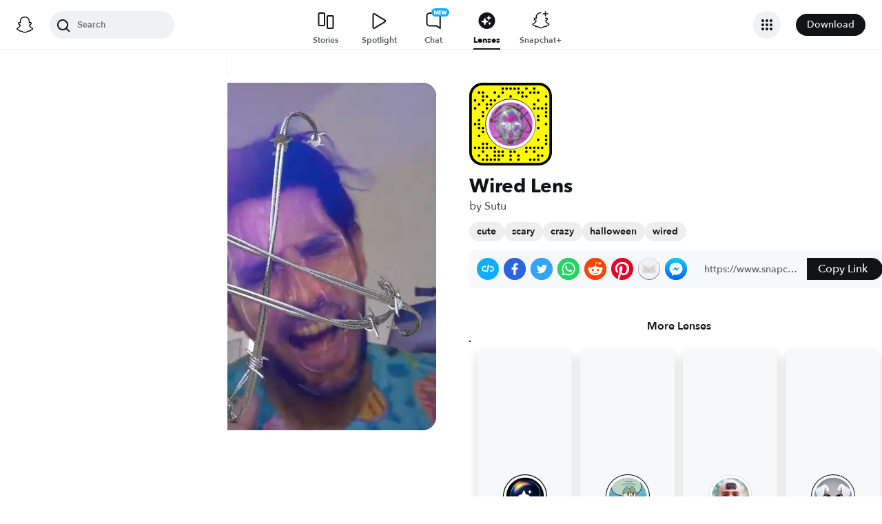

--- FILE ---
content_type: image/svg+xml
request_url: https://app.snapchat.com/web/deeplink/snapcode?data=fec2c66cc5534d70872246437e93e039&version=1&type=svg
body_size: 129035
content:
<?xml version="1.0" encoding="UTF-8" standalone="no"?>
<svg xmlns:xlink="http://www.w3.org/1999/xlink" height="320" version="1.1" viewBox="0 0 320 320" width="320" xmlns="http://www.w3.org/2000/svg">
  <defs>
    <rect height="320" id="rect" rx="51.2" width="320" x="0" y="0"/>
    <clipPath id="clip">
      <use xlink:href="#rect"/>
    </clipPath>
  </defs>
  <image clip-path="url(#clip)" height="62.0%" width="62.0%" x="61.25" xlink:href="[data-uri]" y="61.25"/>
  <path d="M60,160C60,104.78,104.78,60,160,60L160,60C215.22,60,260,104.78,260,160L260,160C260,215.22,215.22,260,160,260L160,260C104.78,260,60,215.22,60,160L60,160M0,268.8C0,297.07,22.93,320,51.2,320L268.8,320C297.07,320,320,297.07,320,268.8L320,51.2C320,22.93,297.07,0,268.8,0L51.2,0C22.93,0,0,22.93,0,51.2L0,268.8" fill="#000000"/>
  <path d="M10,51.2C10,28.45,28.45,10,51.2,10L268.8,10C291.55,10,310,28.45,310,51.2L310,268.8C310,291.55,291.55,310,268.8,310L51.2,310C28.45,310,10,291.55,10,268.8L10,51.2M129.47,17.63A5,5,0,0,0,129.47,27.63A5,5,0,0,0,129.47,17.63M144.74,17.63A5,5,0,0,0,144.74,27.63A5,5,0,0,0,144.74,17.63M160,17.63A5,5,0,0,0,160,27.63A5,5,0,0,0,160,17.63M175.26,17.63A5,5,0,0,0,175.26,27.63A5,5,0,0,0,175.26,17.63M190.53,17.63A5,5,0,0,0,190.53,27.63A5,5,0,0,0,190.53,17.63M221.05,17.63A5,5,0,0,0,221.05,27.63A5,5,0,0,0,221.05,17.63M251.58,17.63A5,5,0,0,0,251.58,27.63A5,5,0,0,0,251.58,17.63M37.89,32.89A5,5,0,0,0,37.89,42.89A5,5,0,0,0,37.89,32.89M53.16,32.89A5,5,0,0,0,53.16,42.89A5,5,0,0,0,53.16,32.89M98.95,32.89A5,5,0,0,0,98.95,42.89A5,5,0,0,0,98.95,32.89M129.47,32.89A5,5,0,0,0,129.47,42.89A5,5,0,0,0,129.47,32.89M190.53,32.89A5,5,0,0,0,190.53,42.89A5,5,0,0,0,190.53,32.89M205.79,32.89A5,5,0,0,0,205.79,42.89A5,5,0,0,0,205.79,32.89M236.32,32.89A5,5,0,0,0,236.32,42.89A5,5,0,0,0,236.32,32.89M251.58,32.89A5,5,0,0,0,251.58,42.89A5,5,0,0,0,251.58,32.89M266.84,32.89A5,5,0,0,0,266.84,42.89A5,5,0,0,0,266.84,32.89M53.16,48.16A5,5,0,0,0,53.16,58.16A5,5,0,0,0,53.16,48.16M68.42,48.16A5,5,0,0,0,68.42,58.16A5,5,0,0,0,68.42,48.16M114.21,48.16A5,5,0,0,0,114.21,58.16A5,5,0,0,0,114.21,48.16M160,48.16A5,5,0,0,0,160,58.16A5,5,0,0,0,160,48.16M205.79,48.16A5,5,0,0,0,205.79,58.16A5,5,0,0,0,205.79,48.16M221.05,48.16A5,5,0,0,0,221.05,58.16A5,5,0,0,0,221.05,48.16M297.37,48.16A5,5,0,0,0,297.37,58.16A5,5,0,0,0,297.37,48.16M22.63,63.42A5,5,0,0,0,22.63,73.42A5,5,0,0,0,22.63,63.42M53.16,63.42A5,5,0,0,0,53.16,73.42A5,5,0,0,0,53.16,63.42M83.68,63.42A5,5,0,0,0,83.68,73.42A5,5,0,0,0,83.68,63.42M98.95,63.42A5,5,0,0,0,98.95,73.42A5,5,0,0,0,98.95,63.42M266.84,63.42A5,5,0,0,0,266.84,73.42A5,5,0,0,0,266.84,63.42M37.89,78.68A5,5,0,0,0,37.89,88.68A5,5,0,0,0,37.89,78.68M68.42,78.68A5,5,0,0,0,68.42,88.68A5,5,0,0,0,68.42,78.68M83.68,78.68A5,5,0,0,0,83.68,88.68A5,5,0,0,0,83.68,78.68M251.58,78.68A5,5,0,0,0,251.58,88.68A5,5,0,0,0,251.58,78.68M297.37,78.68A5,5,0,0,0,297.37,88.68A5,5,0,0,0,297.37,78.68M22.63,93.95A5,5,0,0,0,22.63,103.95A5,5,0,0,0,22.63,93.95M68.42,93.95A5,5,0,0,0,68.42,103.95A5,5,0,0,0,68.42,93.95M251.58,93.95A5,5,0,0,0,251.58,103.95A5,5,0,0,0,251.58,93.95M266.84,93.95A5,5,0,0,0,266.84,103.95A5,5,0,0,0,266.84,93.95M282.11,93.95A5,5,0,0,0,282.11,103.95A5,5,0,0,0,282.11,93.95M297.37,93.95A5,5,0,0,0,297.37,103.95A5,5,0,0,0,297.37,93.95M53.16,109.21A5,5,0,0,0,53.16,119.21A5,5,0,0,0,53.16,109.21M297.37,109.21A5,5,0,0,0,297.37,119.21A5,5,0,0,0,297.37,109.21M53.16,124.47A5,5,0,0,0,53.16,134.47A5,5,0,0,0,53.16,124.47M266.84,124.47A5,5,0,0,0,266.84,134.47A5,5,0,0,0,266.84,124.47M297.37,124.47A5,5,0,0,0,297.37,134.47A5,5,0,0,0,297.37,124.47M37.89,139.74A5,5,0,0,0,37.89,149.74A5,5,0,0,0,37.89,139.74M266.84,139.74A5,5,0,0,0,266.84,149.74A5,5,0,0,0,266.84,139.74M22.63,155A5,5,0,0,0,22.63,165A5,5,0,0,0,22.63,155M37.89,155A5,5,0,0,0,37.89,165A5,5,0,0,0,37.89,155M297.37,155A5,5,0,0,0,297.37,165A5,5,0,0,0,297.37,155M37.89,170.26A5,5,0,0,0,37.89,180.26A5,5,0,0,0,37.89,170.26M53.16,170.26A5,5,0,0,0,53.16,180.26A5,5,0,0,0,53.16,170.26M266.84,170.26A5,5,0,0,0,266.84,180.26A5,5,0,0,0,266.84,170.26M53.16,185.53A5,5,0,0,0,53.16,195.53A5,5,0,0,0,53.16,185.53M37.89,200.79A5,5,0,0,0,37.89,210.79A5,5,0,0,0,37.89,200.79M297.37,200.79A5,5,0,0,0,297.37,210.79A5,5,0,0,0,297.37,200.79M266.84,216.05A5,5,0,0,0,266.84,226.05A5,5,0,0,0,266.84,216.05M297.37,216.05A5,5,0,0,0,297.37,226.05A5,5,0,0,0,297.37,216.05M53.16,231.32A5,5,0,0,0,53.16,241.32A5,5,0,0,0,53.16,231.32M68.42,231.32A5,5,0,0,0,68.42,241.32A5,5,0,0,0,68.42,231.32M297.37,231.32A5,5,0,0,0,297.37,241.32A5,5,0,0,0,297.37,231.32M22.63,246.58A5,5,0,0,0,22.63,256.58A5,5,0,0,0,22.63,246.58M37.89,246.58A5,5,0,0,0,37.89,256.58A5,5,0,0,0,37.89,246.58M53.16,246.58A5,5,0,0,0,53.16,256.58A5,5,0,0,0,53.16,246.58M68.42,246.58A5,5,0,0,0,68.42,256.58A5,5,0,0,0,68.42,246.58M83.68,246.58A5,5,0,0,0,83.68,256.58A5,5,0,0,0,83.68,246.58M98.95,246.58A5,5,0,0,0,98.95,256.58A5,5,0,0,0,98.95,246.58M221.05,246.58A5,5,0,0,0,221.05,256.58A5,5,0,0,0,221.05,246.58M236.32,246.58A5,5,0,0,0,236.32,256.58A5,5,0,0,0,236.32,246.58M251.58,246.58A5,5,0,0,0,251.58,256.58A5,5,0,0,0,251.58,246.58M266.84,246.58A5,5,0,0,0,266.84,256.58A5,5,0,0,0,266.84,246.58M282.11,246.58A5,5,0,0,0,282.11,256.58A5,5,0,0,0,282.11,246.58M53.16,261.84A5,5,0,0,0,53.16,271.84A5,5,0,0,0,53.16,261.84M98.95,261.84A5,5,0,0,0,98.95,271.84A5,5,0,0,0,98.95,261.84M114.21,261.84A5,5,0,0,0,114.21,271.84A5,5,0,0,0,114.21,261.84M129.47,261.84A5,5,0,0,0,129.47,271.84A5,5,0,0,0,129.47,261.84M160,261.84A5,5,0,0,0,160,271.84A5,5,0,0,0,160,261.84M175.26,261.84A5,5,0,0,0,175.26,271.84A5,5,0,0,0,175.26,261.84M221.05,261.84A5,5,0,0,0,221.05,271.84A5,5,0,0,0,221.05,261.84M251.58,261.84A5,5,0,0,0,251.58,271.84A5,5,0,0,0,251.58,261.84M37.89,277.11A5,5,0,0,0,37.89,287.11A5,5,0,0,0,37.89,277.11M68.42,277.11A5,5,0,0,0,68.42,287.11A5,5,0,0,0,68.42,277.11M98.95,277.11A5,5,0,0,0,98.95,287.11A5,5,0,0,0,98.95,277.11M114.21,277.11A5,5,0,0,0,114.21,287.11A5,5,0,0,0,114.21,277.11M129.47,277.11A5,5,0,0,0,129.47,287.11A5,5,0,0,0,129.47,277.11M160,277.11A5,5,0,0,0,160,287.11A5,5,0,0,0,160,277.11M190.53,277.11A5,5,0,0,0,190.53,287.11A5,5,0,0,0,190.53,277.11M266.84,277.11A5,5,0,0,0,266.84,287.11A5,5,0,0,0,266.84,277.11M282.11,277.11A5,5,0,0,0,282.11,287.11A5,5,0,0,0,282.11,277.11M53.16,292.37A5,5,0,0,0,53.16,302.37A5,5,0,0,0,53.16,292.37M68.42,292.37A5,5,0,0,0,68.42,302.37A5,5,0,0,0,68.42,292.37M83.68,292.37A5,5,0,0,0,83.68,302.37A5,5,0,0,0,83.68,292.37M98.95,292.37A5,5,0,0,0,98.95,302.37A5,5,0,0,0,98.95,292.37M114.21,292.37A5,5,0,0,0,114.21,302.37A5,5,0,0,0,114.21,292.37M160,292.37A5,5,0,0,0,160,302.37A5,5,0,0,0,160,292.37M190.53,292.37A5,5,0,0,0,190.53,302.37A5,5,0,0,0,190.53,292.37M236.32,292.37A5,5,0,0,0,236.32,302.37A5,5,0,0,0,236.32,292.37M251.58,292.37A5,5,0,0,0,251.58,302.37A5,5,0,0,0,251.58,292.37M266.84,292.37A5,5,0,0,0,266.84,302.37A5,5,0,0,0,266.84,292.37M62,160C62,214.12,105.88,258,160,258L160,258C214.12,258,258,214.12,258,160L258,160C258,105.88,214.12,62,160,62L160,62C105.88,62,62,105.88,62,160L62,160" fill="#FFFC00"/>
</svg>


--- FILE ---
content_type: application/javascript
request_url: https://lens.snapchat.com/_next/static/chunks/7642-f6b433901011a739.js
body_size: 81931
content:
(self.webpackChunk_N_E=self.webpackChunk_N_E||[]).push([[7642],{16561:function(e,t){"use strict";var r,i,n,o,s,a;Object.defineProperty(t,"__esModule",{value:!0}),t.protobufPackage=t.ShareStatus=t.ShareSource=t.ShareDestination=void 0,t.shareDestinationFromJSON=function(e){switch(e){case 0:case"WEB_SHARE_DESTINATION_UNKNOWN":return i.WEB_SHARE_DESTINATION_UNKNOWN;case 1:case"WEB_SHARE_API":return i.WEB_SHARE_API;case 2:case"COPY_LINK":return i.COPY_LINK;case 3:case"MESSAGES":return i.MESSAGES;case 4:case"FACEBOOK":return i.FACEBOOK;case 5:case"MESSENGER":return i.MESSENGER;case 6:case"TIKTOK":return i.TIKTOK;case 7:case"TWITTER":return i.TWITTER;case 8:case"WHATSAPP":return i.WHATSAPP;case 9:case"INSTAGRAM":return i.INSTAGRAM;case 10:case"REDDIT":return i.REDDIT;case 11:case"PINTEREST":return i.PINTEREST;case 12:case"MAIL":return i.MAIL;case 13:case"WEB_SHARE_TO_SNAPCHAT":return i.WEB_SHARE_TO_SNAPCHAT;case 14:case"EMBED":return i.EMBED;default:return i.UNRECOGNIZED}},t.shareDestinationToJSON=function(e){switch(e){case i.WEB_SHARE_DESTINATION_UNKNOWN:return"WEB_SHARE_DESTINATION_UNKNOWN";case i.WEB_SHARE_API:return"WEB_SHARE_API";case i.COPY_LINK:return"COPY_LINK";case i.MESSAGES:return"MESSAGES";case i.FACEBOOK:return"FACEBOOK";case i.MESSENGER:return"MESSENGER";case i.TIKTOK:return"TIKTOK";case i.TWITTER:return"TWITTER";case i.WHATSAPP:return"WHATSAPP";case i.INSTAGRAM:return"INSTAGRAM";case i.REDDIT:return"REDDIT";case i.PINTEREST:return"PINTEREST";case i.MAIL:return"MAIL";case i.WEB_SHARE_TO_SNAPCHAT:return"WEB_SHARE_TO_SNAPCHAT";case i.EMBED:return"EMBED";case i.UNRECOGNIZED:default:return"UNRECOGNIZED"}},t.shareSourceFromJSON=function(e){switch(e){case 0:case"WEB_SHARE_SHEET":return r.WEB_SHARE_SHEET;case 1:case"WEB_SHARE_BAR":return r.WEB_SHARE_BAR;default:return r.UNRECOGNIZED}},t.shareSourceToJSON=function(e){switch(e){case r.WEB_SHARE_SHEET:return"WEB_SHARE_SHEET";case r.WEB_SHARE_BAR:return"WEB_SHARE_BAR";case r.UNRECOGNIZED:default:return"UNRECOGNIZED"}},t.shareStatusFromJSON=function(e){switch(e){case 0:case"UNKNOWN":return n.UNKNOWN;case 1:case"SUCCESS":return n.SUCCESS;case 2:case"FAILED":return n.FAILED;case 3:case"ABORTED":return n.ABORTED;default:return n.UNRECOGNIZED}},t.shareStatusToJSON=function(e){switch(e){case n.UNKNOWN:return"UNKNOWN";case n.SUCCESS:return"SUCCESS";case n.FAILED:return"FAILED";case n.ABORTED:return"ABORTED";case n.UNRECOGNIZED:default:return"UNRECOGNIZED"}},t.protobufPackage="snapchat.web.stories",t.ShareSource=r,(o=r||(t.ShareSource=r={}))[o.WEB_SHARE_SHEET=0]="WEB_SHARE_SHEET",o[o.WEB_SHARE_BAR=1]="WEB_SHARE_BAR",o[o.UNRECOGNIZED=-1]="UNRECOGNIZED",t.ShareDestination=i,(s=i||(t.ShareDestination=i={}))[s.WEB_SHARE_DESTINATION_UNKNOWN=0]="WEB_SHARE_DESTINATION_UNKNOWN",s[s.WEB_SHARE_API=1]="WEB_SHARE_API",s[s.COPY_LINK=2]="COPY_LINK",s[s.MESSAGES=3]="MESSAGES",s[s.FACEBOOK=4]="FACEBOOK",s[s.MESSENGER=5]="MESSENGER",s[s.TIKTOK=6]="TIKTOK",s[s.TWITTER=7]="TWITTER",s[s.WHATSAPP=8]="WHATSAPP",s[s.INSTAGRAM=9]="INSTAGRAM",s[s.REDDIT=10]="REDDIT",s[s.PINTEREST=11]="PINTEREST",s[s.MAIL=12]="MAIL",s[s.WEB_SHARE_TO_SNAPCHAT=13]="WEB_SHARE_TO_SNAPCHAT",s[s.EMBED=14]="EMBED",s[s.UNRECOGNIZED=-1]="UNRECOGNIZED",t.ShareStatus=n,(a=n||(t.ShareStatus=n={}))[a.UNKNOWN=0]="UNKNOWN",a[a.SUCCESS=1]="SUCCESS",a[a.FAILED=2]="FAILED",a[a.ABORTED=3]="ABORTED",a[a.UNRECOGNIZED=-1]="UNRECOGNIZED"},45778:function(e,t,r){"use strict";var i=r(4079);function n(e,t){if(e===t)return 0;for(var r=e.length,i=t.length,n=0,o=Math.min(r,i);n<o;++n)if(e[n]!==t[n]){r=e[n],i=t[n];break}return r<i?-1:i<r?1:0}function o(e){return r.g.Buffer&&"function"==typeof r.g.Buffer.isBuffer?r.g.Buffer.isBuffer(e):!!(null!=e&&e._isBuffer)}var s=r(91485),a=Object.prototype.hasOwnProperty,u=Array.prototype.slice,c="foo"===(function(){}).name;function l(e){return Object.prototype.toString.call(e)}function f(e){return!o(e)&&"function"==typeof r.g.ArrayBuffer&&("function"==typeof ArrayBuffer.isView?ArrayBuffer.isView(e):!!e&&!!(e instanceof DataView||e.buffer&&e.buffer instanceof ArrayBuffer))}var h=e.exports=g,p=/\s*function\s+([^\(\s]*)\s*/;function d(e){if(s.isFunction(e)){if(c)return e.name;var t=e.toString().match(p);return t&&t[1]}}function v(e,t){return"string"==typeof e?e.length<t?e:e.slice(0,t):e}function y(e){if(c||!s.isFunction(e))return s.inspect(e);var t=d(e);return"[Function"+(t?": "+t:"")+"]"}function m(e,t,r,i,n){throw new h.AssertionError({message:r,actual:e,expected:t,operator:i,stackStartFunction:n})}function g(e,t){e||m(e,!0,t,"==",h.ok)}function b(e,t,r,i){if(e===t)return!0;if(o(e)&&o(t))return 0===n(e,t);if(s.isDate(e)&&s.isDate(t))return e.getTime()===t.getTime();if(s.isRegExp(e)&&s.isRegExp(t))return e.source===t.source&&e.global===t.global&&e.multiline===t.multiline&&e.lastIndex===t.lastIndex&&e.ignoreCase===t.ignoreCase;if((null===e||"object"!=typeof e)&&(null===t||"object"!=typeof t))return r?e===t:e==t;if(f(e)&&f(t)&&l(e)===l(t)&&!(e instanceof Float32Array||e instanceof Float64Array))return 0===n(new Uint8Array(e.buffer),new Uint8Array(t.buffer));if(o(e)!==o(t))return!1;var a=(i=i||{actual:[],expected:[]}).actual.indexOf(e);return -1!==a&&a===i.expected.indexOf(t)||(i.actual.push(e),i.expected.push(t),function(e,t,r,i){if(null==e||null==t)return!1;if(s.isPrimitive(e)||s.isPrimitive(t))return e===t;if(r&&Object.getPrototypeOf(e)!==Object.getPrototypeOf(t))return!1;var n,o,a=E(e),c=E(t);if(a&&!c||!a&&c)return!1;if(a)return b(e=u.call(e),t=u.call(t),r);var l=T(e),f=T(t);if(l.length!==f.length)return!1;for(l.sort(),f.sort(),o=l.length-1;o>=0;o--)if(l[o]!==f[o])return!1;for(o=l.length-1;o>=0;o--)if(!b(e[n=l[o]],t[n],r,i))return!1;return!0}(e,t,r,i))}function E(e){return"[object Arguments]"==Object.prototype.toString.call(e)}function I(e,t){if(!e||!t)return!1;if("[object RegExp]"==Object.prototype.toString.call(t))return t.test(e);try{if(e instanceof t)return!0}catch(e){}return!Error.isPrototypeOf(t)&&!0===t.call({},e)}function S(e,t,r,i){if("function"!=typeof t)throw TypeError('"block" argument must be a function');"string"==typeof r&&(i=r,r=null),n=function(e){var t;try{e()}catch(e){t=e}return t}(t),i=(r&&r.name?" ("+r.name+").":".")+(i?" "+i:"."),e&&!n&&m(n,r,"Missing expected exception"+i);var n,o="string"==typeof i,a=!e&&s.isError(n),u=!e&&n&&!r;if((a&&o&&I(n,r)||u)&&m(n,r,"Got unwanted exception"+i),e&&n&&r&&!I(n,r)||!e&&n)throw n}h.AssertionError=function(e){this.name="AssertionError",this.actual=e.actual,this.expected=e.expected,this.operator=e.operator,e.message?(this.message=e.message,this.generatedMessage=!1):(this.message=v(y(this.actual),128)+" "+this.operator+" "+v(y(this.expected),128),this.generatedMessage=!0);var t=e.stackStartFunction||m;if(Error.captureStackTrace)Error.captureStackTrace(this,t);else{var r=Error();if(r.stack){var i=r.stack,n=d(t),o=i.indexOf("\n"+n);if(o>=0){var s=i.indexOf("\n",o+1);i=i.substring(s+1)}this.stack=i}}},s.inherits(h.AssertionError,Error),h.fail=m,h.ok=g,h.equal=function(e,t,r){e!=t&&m(e,t,r,"==",h.equal)},h.notEqual=function(e,t,r){e==t&&m(e,t,r,"!=",h.notEqual)},h.deepEqual=function(e,t,r){b(e,t,!1)||m(e,t,r,"deepEqual",h.deepEqual)},h.deepStrictEqual=function(e,t,r){b(e,t,!0)||m(e,t,r,"deepStrictEqual",h.deepStrictEqual)},h.notDeepEqual=function(e,t,r){b(e,t,!1)&&m(e,t,r,"notDeepEqual",h.notDeepEqual)},h.notDeepStrictEqual=function e(t,r,i){b(t,r,!0)&&m(t,r,i,"notDeepStrictEqual",e)},h.strictEqual=function(e,t,r){e!==t&&m(e,t,r,"===",h.strictEqual)},h.notStrictEqual=function(e,t,r){e===t&&m(e,t,r,"!==",h.notStrictEqual)},h.throws=function(e,t,r){S(!0,e,t,r)},h.doesNotThrow=function(e,t,r){S(!1,e,t,r)},h.ifError=function(e){if(e)throw e},h.strict=i(function e(t,r){t||m(t,!0,r,"==",e)},h,{equal:h.strictEqual,deepEqual:h.deepStrictEqual,notEqual:h.notStrictEqual,notDeepEqual:h.notDeepStrictEqual}),h.strict.strict=h.strict;var T=Object.keys||function(e){var t=[];for(var r in e)a.call(e,r)&&t.push(r);return t}},35147:function(e){"function"==typeof Object.create?e.exports=function(e,t){e.super_=t,e.prototype=Object.create(t.prototype,{constructor:{value:e,enumerable:!1,writable:!0,configurable:!0}})}:e.exports=function(e,t){e.super_=t;var r=function(){};r.prototype=t.prototype,e.prototype=new r,e.prototype.constructor=e}},86819:function(e){e.exports=function(e){return e&&"object"==typeof e&&"function"==typeof e.copy&&"function"==typeof e.fill&&"function"==typeof e.readUInt8}},91485:function(e,t,r){var i,n=r(34406),o=/%[sdj%]/g;t.format=function(e){if(!m(e)){for(var t=[],r=0;r<arguments.length;r++)t.push(a(arguments[r]));return t.join(" ")}for(var r=1,i=arguments,n=i.length,s=String(e).replace(o,function(e){if("%%"===e)return"%";if(r>=n)return e;switch(e){case"%s":return String(i[r++]);case"%d":return Number(i[r++]);case"%j":try{return JSON.stringify(i[r++])}catch(e){return"[Circular]"}default:return e}}),u=i[r];r<n;u=i[++r])v(u)||!E(u)?s+=" "+u:s+=" "+a(u);return s},t.deprecate=function(e,i){if(g(r.g.process))return function(){return t.deprecate(e,i).apply(this,arguments)};if(!0===n.noDeprecation)return e;var o=!1;return function(){if(!o){if(n.throwDeprecation)throw Error(i);n.traceDeprecation?console.trace(i):console.error(i),o=!0}return e.apply(this,arguments)}};var s={};function a(e,r){var i={seen:[],stylize:c};return arguments.length>=3&&(i.depth=arguments[2]),arguments.length>=4&&(i.colors=arguments[3]),d(r)?i.showHidden=r:r&&t._extend(i,r),g(i.showHidden)&&(i.showHidden=!1),g(i.depth)&&(i.depth=2),g(i.colors)&&(i.colors=!1),g(i.customInspect)&&(i.customInspect=!0),i.colors&&(i.stylize=u),l(i,e,i.depth)}function u(e,t){var r=a.styles[t];return r?"\x1b["+a.colors[r][0]+"m"+e+"\x1b["+a.colors[r][1]+"m":e}function c(e,t){return e}function l(e,r,i){if(e.customInspect&&r&&T(r.inspect)&&r.inspect!==t.inspect&&!(r.constructor&&r.constructor.prototype===r)){var n,o,s,a,u,c=r.inspect(i,e);return m(c)||(c=l(e,c,i)),c}var E=function(e,t){if(g(t))return e.stylize("undefined","undefined");if(m(t)){var r="'"+JSON.stringify(t).replace(/^"|"$/g,"").replace(/'/g,"\\'").replace(/\\"/g,'"')+"'";return e.stylize(r,"string")}return y(t)?e.stylize(""+t,"number"):d(t)?e.stylize(""+t,"boolean"):v(t)?e.stylize("null","null"):void 0}(e,r);if(E)return E;var O=Object.keys(r),_=(a={},O.forEach(function(e,t){a[e]=!0}),a);if(e.showHidden&&(O=Object.getOwnPropertyNames(r)),S(r)&&(O.indexOf("message")>=0||O.indexOf("description")>=0))return f(r);if(0===O.length){if(T(r)){var k=r.name?": "+r.name:"";return e.stylize("[Function"+k+"]","special")}if(b(r))return e.stylize(RegExp.prototype.toString.call(r),"regexp");if(I(r))return e.stylize(Date.prototype.toString.call(r),"date");if(S(r))return f(r)}var w="",A=!1,R=["{","}"];return(p(r)&&(A=!0,R=["[","]"]),T(r)&&(w=" [Function"+(r.name?": "+r.name:"")+"]"),b(r)&&(w=" "+RegExp.prototype.toString.call(r)),I(r)&&(w=" "+Date.prototype.toUTCString.call(r)),S(r)&&(w=" "+f(r)),0!==O.length||A&&0!=r.length)?i<0?b(r)?e.stylize(RegExp.prototype.toString.call(r),"regexp"):e.stylize("[Object]","special"):(e.seen.push(r),u=A?function(e,t,r,i,n){for(var o=[],s=0,a=t.length;s<a;++s)N(t,String(s))?o.push(h(e,t,r,i,String(s),!0)):o.push("");return n.forEach(function(n){n.match(/^\d+$/)||o.push(h(e,t,r,i,n,!0))}),o}(e,r,i,_,O):O.map(function(t){return h(e,r,i,_,t,A)}),e.seen.pop(),n=w,o=R,s=0,u.reduce(function(e,t){return s++,t.indexOf("\n")>=0&&s++,e+t.replace(/\u001b\[\d\d?m/g,"").length+1},0)>60?o[0]+(""===n?"":n+"\n ")+" "+u.join(",\n  ")+" "+o[1]:o[0]+n+" "+u.join(", ")+" "+o[1]):R[0]+w+R[1]}function f(e){return"["+Error.prototype.toString.call(e)+"]"}function h(e,t,r,i,n,o){var s,a,u;if((u=Object.getOwnPropertyDescriptor(t,n)||{value:t[n]}).get?a=u.set?e.stylize("[Getter/Setter]","special"):e.stylize("[Getter]","special"):u.set&&(a=e.stylize("[Setter]","special")),N(i,n)||(s="["+n+"]"),!a&&(0>e.seen.indexOf(u.value)?(a=v(r)?l(e,u.value,null):l(e,u.value,r-1)).indexOf("\n")>-1&&(a=o?a.split("\n").map(function(e){return"  "+e}).join("\n").substr(2):"\n"+a.split("\n").map(function(e){return"   "+e}).join("\n")):a=e.stylize("[Circular]","special")),g(s)){if(o&&n.match(/^\d+$/))return a;(s=JSON.stringify(""+n)).match(/^"([a-zA-Z_][a-zA-Z_0-9]*)"$/)?(s=s.substr(1,s.length-2),s=e.stylize(s,"name")):(s=s.replace(/'/g,"\\'").replace(/\\"/g,'"').replace(/(^"|"$)/g,"'"),s=e.stylize(s,"string"))}return s+": "+a}function p(e){return Array.isArray(e)}function d(e){return"boolean"==typeof e}function v(e){return null===e}function y(e){return"number"==typeof e}function m(e){return"string"==typeof e}function g(e){return void 0===e}function b(e){return E(e)&&"[object RegExp]"===O(e)}function E(e){return"object"==typeof e&&null!==e}function I(e){return E(e)&&"[object Date]"===O(e)}function S(e){return E(e)&&("[object Error]"===O(e)||e instanceof Error)}function T(e){return"function"==typeof e}function O(e){return Object.prototype.toString.call(e)}function _(e){return e<10?"0"+e.toString(10):e.toString(10)}t.debuglog=function(e){if(g(i)&&(i=n.env.NODE_DEBUG||""),!s[e=e.toUpperCase()]){if(RegExp("\\b"+e+"\\b","i").test(i)){var r=n.pid;s[e]=function(){var i=t.format.apply(t,arguments);console.error("%s %d: %s",e,r,i)}}else s[e]=function(){}}return s[e]},t.inspect=a,a.colors={bold:[1,22],italic:[3,23],underline:[4,24],inverse:[7,27],white:[37,39],grey:[90,39],black:[30,39],blue:[34,39],cyan:[36,39],green:[32,39],magenta:[35,39],red:[31,39],yellow:[33,39]},a.styles={special:"cyan",number:"yellow",boolean:"yellow",undefined:"grey",null:"bold",string:"green",date:"magenta",regexp:"red"},t.isArray=p,t.isBoolean=d,t.isNull=v,t.isNullOrUndefined=function(e){return null==e},t.isNumber=y,t.isString=m,t.isSymbol=function(e){return"symbol"==typeof e},t.isUndefined=g,t.isRegExp=b,t.isObject=E,t.isDate=I,t.isError=S,t.isFunction=T,t.isPrimitive=function(e){return null===e||"boolean"==typeof e||"number"==typeof e||"string"==typeof e||"symbol"==typeof e||void 0===e},t.isBuffer=r(86819);var k=["Jan","Feb","Mar","Apr","May","Jun","Jul","Aug","Sep","Oct","Nov","Dec"];function N(e,t){return Object.prototype.hasOwnProperty.call(e,t)}t.log=function(){var e,r;console.log("%s - %s",(r=[_((e=new Date).getHours()),_(e.getMinutes()),_(e.getSeconds())].join(":"),[e.getDate(),k[e.getMonth()],r].join(" ")),t.format.apply(t,arguments))},t.inherits=r(35147),t._extend=function(e,t){if(!t||!E(t))return e;for(var r=Object.keys(t),i=r.length;i--;)e[r[i]]=t[r[i]];return e}},9850:function(e,t,r){var i=r(18874);e.exports=function(e){return i(e,5)}},34291:function(e){e.exports=function(){}},38421:function(e,t,r){"use strict";e.exports=r(2784)},29707:function(e,t){!function(){var e={direction:"horizontal",snapToLines:!0,linePosition:"auto",lineAlign:"start",textPosition:"auto",positionAlign:"auto",size:100,alignment:"center"},r=function(t){t||(t={"&amp":"&","&lt":"<","&gt":">","&lrm":"‎","&rlm":"‏","&nbsp":"\xa0"}),this.entities=t,this.parse=function(r,o){r=r.replace(/\0/g,"�");var s=Date.now(),a=0,u=r.split(/\r\n|\r|\n/),c=!1,l=[],f=[],h=[];function p(e,t){h.push({message:e,line:a+1,col:t})}var d=u[a],v=d.length,y="WEBVTT",m=0,g=y.length;for("\uFEFF"===d[0]&&(m=1,g+=1),(v<g||d.indexOf(y)!==0+m||v>g&&" "!==d[g]&&"	"!==d[g])&&p('No valid signature. (File needs to start with "WEBVTT".)'),a++;""!=u[a]&&void 0!=u[a];){if(p("No blank line after the signature."),-1!=u[a].indexOf("-->")){c=!0;break}a++}for(;void 0!=u[a];){for(;!c&&""==u[a];)a++;if(!c&&void 0==u[a])break;b=Object.assign({},e,{id:"",startTime:0,endTime:0,pauseOnExit:!1,direction:"horizontal",snapToLines:!0,linePosition:"auto",lineAlign:"start",textPosition:"auto",positionAlign:"auto",size:100,alignment:"center",text:"",tree:null});var b,E=!0;if(-1==u[a].indexOf("-->")){if(b.id=u[a],/^NOTE($|[ \t])/.test(b.id)){for(a++;""!=u[a]&&void 0!=u[a];)-1!=u[a].indexOf("-->")&&p("Cannot have timestamp in a comment."),a++;continue}if(/^STYLE($|[ \t])/.test(b.id)){var I=[],S=!1;for(a++;""!=u[a]&&void 0!=u[a];)-1!=u[a].indexOf("-->")&&(p("Cannot have timestamp in a style block."),S=!0),I.push(u[a]),a++;if(f.length){p("Style blocks cannot appear after the first cue.");continue}S||l.push(I.join("\n"));continue}if(""==u[++a]||void 0==u[a]){p("Cue identifier cannot be standalone.");continue}if(-1==u[a].indexOf("-->")){E=!1,p("Cue identifier needs to be followed by timestamp.");continue}}c=!1;var T=new i(u[a],p),O=0;if(f.length>0&&(O=f[f.length-1].startTime),E&&!T.parse(b,O)){for(b=null,a++;""!=u[a]&&void 0!=u[a];){if(-1!=u[a].indexOf("-->")){c=!0;break}a++}continue}for(a++;""!=u[a]&&void 0!=u[a];){if(-1!=u[a].indexOf("-->")){p("Blank line missing before cue."),c=!0;break}""!=b.text&&(b.text+="\n"),b.text+=u[a],a++}var _=new n(b.text,p,o,t);b.tree=_.parse(b.startTime,b.endTime),f.push(b)}return f.sort(function(e,t){return e.startTime<t.startTime?-1:e.startTime>t.startTime?1:e.endTime>t.endTime?-1:e.endTime<t.endTime?1:0}),{cues:f,errors:h,time:Date.now()-s,styles:l}}},i=function(e,t){var r=/[\u0020\t\f]/,i=/[^\u0020\t\f]/,e=e,n=0,o=function(e){t(e,n+1)};function s(t){for(;void 0!=e[n]&&t.test(e[n]);)n++}function a(t){for(var r="";void 0!=e[n]&&t.test(e[n]);)r+=e[n],n++;return r}function u(){var t,r,i,s,u="minutes";if(void 0==e[n]){o("No timestamp found.");return}if(!/\d/.test(e[n])){o("Timestamp must start with a character in the range 0-9.");return}if(((t=a(/\d/)).length>2||parseInt(t,10)>59)&&(u="hours"),":"!=e[n]){o("No time unit separator found.");return}if(n++,2!=(r=a(/\d/)).length){o("Must be exactly two digits.");return}if("hours"==u||":"==e[n]){if(":"!=e[n]){o("No seconds found or minutes is greater than 59.");return}if(n++,2!=(i=a(/\d/)).length){o("Must be exactly two digits.");return}}else{if(2!=t.length){o("Must be exactly two digits.");return}i=r,r=t,t="0"}if("."!=e[n]){o('No decimal separator (".") found.');return}if(n++,3!=(s=a(/\d/)).length){o("Milliseconds must be given in three digits.");return}if(parseInt(r,10)>59){o("You cannot have more than 59 minutes.");return}if(parseInt(i,10)>59){o("You cannot have more than 59 seconds.");return}return 3600*parseInt(t,10)+60*parseInt(r,10)+parseInt(i,10)+parseInt(s,10)/1e3}this.parse=function(t,a){if(s(r),t.startTime=u(),void 0!=t.startTime){if(t.startTime<a&&o("Start timestamp is not greater than or equal to start timestamp of previous cue."),i.test(e[n])&&o("Timestamp not separated from '-->' by whitespace."),s(r),"-"!=e[n]||"-"!=e[++n]||">"!=e[++n]){o("No valid timestamp separator found.");return}if(n++,i.test(e[n])&&o("'-->' not separated from timestamp by whitespace."),s(r),t.endTime=u(),void 0!=t.endTime)return t.endTime<=t.startTime&&o("End timestamp is not greater than start timestamp."),i.test(e[n]),s(r),function(e,t){for(var i=e.split(r),n=[],s=0;s<i.length;s++)if(""!=i[s]){var a=i[s].indexOf(":"),u=i[s].slice(0,a),c=i[s].slice(a+1);if(-1!=n.indexOf(u)&&o("Duplicate setting."),n.push(u),""==c){o("No value for setting defined.");return}if("vertical"==u){if("rl"!=c&&"lr"!=c){o("Writing direction can only be set to 'rl' or 'rl'.");continue}t.direction=c}else if("line"==u){if(/,/.test(c)){var l=c.split(",");c=l[0];var f=l[1]}if(!/^[-\d](\d*)(\.\d+)?%?$/.test(c)){o("Line position takes a number or percentage.");continue}if(-1!=c.indexOf("-",1)){o("Line position can only have '-' at the start.");continue}if(-1!=c.indexOf("%")&&c.indexOf("%")!=c.length-1){o("Line position can only have '%' at the end.");continue}if("-"==c[0]&&"%"==c[c.length-1]){o("Line position cannot be a negative percentage.");continue}var h=c,p=!1;if("%"==c[c.length-1]&&(p=!0,h=c.slice(0,c.length-1),parseInt(c,10)>100)){o("Line position cannot be >100%.");continue}if(""===h||isNaN(h)||!isFinite(h)){o("Line position needs to be a number");continue}if(void 0!==f){if(!["start","center","end"].includes(f)){o("Line alignment needs to be one of start, center or end");continue}t.lineAlign=f}t.snapToLines=!p,t.linePosition=parseFloat(h),parseFloat(h).toString()!==h&&(t.nonSerializable=!0)}else if("position"==u){if(/,/.test(c)){var l=c.split(",");c=l[0];var d=l[1]}if("%"!=c[c.length-1]){o("Text position must be a percentage.");continue}if(parseInt(c,10)>100||0>parseInt(c,10)){o("Text position needs to be between 0 and 100%.");continue}if(""===(h=c.slice(0,c.length-1))||isNaN(h)||!isFinite(h)){o("Line position needs to be a number");continue}if(void 0!==d){if(!["line-left","center","line-right"].includes(d)){o("Position alignment needs to be one of line-left, center or line-right");continue}t.positionAlign=d}t.textPosition=parseFloat(h)}else if("size"==u){if("%"!=c[c.length-1]){o("Size must be a percentage.");continue}if(parseInt(c,10)>100){o("Size cannot be >100%.");continue}var v=c.slice(0,c.length-1);if(void 0===v||""===v||isNaN(v)){o("Size needs to be a number"),v=100;continue}if((v=parseFloat(v))<0||v>100){o("Size needs to be between 0 and 100%.");continue}t.size=v}else if("align"==u){var y=["start","center","end","left","right"];if(-1==y.indexOf(c)){o("Alignment can only be set to one of "+y.join(", ")+".");continue}t.alignment=c}else o("Invalid setting.")}}(e.substring(n),t),!0}},this.parseTimestamp=function(){var t=u();if(void 0!=e[n]){o("Timestamp must not have trailing characters.");return}return t}},n=function(e,t,r,n){this.entities=n;var o=this,e=e,s=0,a=function(e){"metadata"!=r&&t(e,s+1)};this.parse=function(t,u){var c={children:[]},l=c,f=[];function h(e){l.children.push({type:"object",name:e[1],classes:e[2],children:[],parent:l}),l=l.children[l.children.length-1]}for(;void 0!=e[s];){var p=function(){for(var t="data",r="",i="",u=[];void 0!=e[s-1]||0==s;){var c=e[s];if("data"==t){if("&"==c)i=c,t="escape";else if("<"==c&&""==r)t="tag";else{if("<"==c||void 0==c)return["text",r];r+=c}}else if("escape"==t){if("<"==c||void 0==c){let e;return a("Incorrect escape."),(e=i.match(/^&#([0-9]+)$/))?r+=String.fromCharCode(e[1]):o.entities[i]?r+=o.entities[i]:r+=i,["text",r]}if("&"==c)a("Incorrect escape."),r+=i,i=c;else if(/[a-z#0-9]/i.test(c))i+=c;else if(";"==c){let e;(e=i.match(/^&#(x?[0-9]+)$/))?r+=String.fromCharCode("0"+e[1]):o.entities[i+c]?r+=o.entities[i+c]:(e=Object.keys(n).find(e=>i.startsWith(e)))?r+=o.entities[e]+i.slice(e.length)+c:(a("Incorrect escape."),r+=i+";"),t="data"}else a("Incorrect escape."),r+=i+c,t="data"}else if("tag"==t){if("	"==c||"\n"==c||"\f"==c||" "==c)t="start tag annotation";else if("."==c)t="start tag class";else if("/"==c)t="end tag";else if(/\d/.test(c))r=c,t="timestamp tag";else{if(">"==c||void 0==c)return">"==c&&s++,["start tag","",[],""];r=c,t="start tag"}}else if("start tag"==t){if("	"==c||"\f"==c||" "==c)t="start tag annotation";else if("\n"==c)i=c,t="start tag annotation";else if("."==c)t="start tag class";else{if(">"==c||void 0==c)return">"==c&&s++,["start tag",r,[],""];r+=c}}else if("start tag class"==t){if("	"==c||"\f"==c||" "==c)i&&u.push(i),i="",t="start tag annotation";else if("\n"==c)i&&u.push(i),i=c,t="start tag annotation";else if("."==c)i&&u.push(i),i="";else{if(">"==c||void 0==c)return">"==c&&s++,i&&u.push(i),["start tag",r,u,""];i+=c}}else if("start tag annotation"==t){if(">"==c||void 0==c)return">"==c&&s++,["start tag",r,u,i=i.split(/[\u0020\t\f\r\n]+/).filter(function(e){if(e)return!0}).join(" ")];i+=c}else if("end tag"==t){if(">"==c||void 0==c)return">"==c&&s++,["end tag",r];r+=c}else if("timestamp tag"==t){if(">"==c||void 0==c)return">"==c&&s++,["timestamp",r];r+=c}else a("Never happens.");s++}}();if("text"==p[0])l.children.push({type:"text",value:p[1],parent:l});else if("start tag"==p[0]){"chapters"==r&&a("Start tags not allowed in chapter title text.");var d=p[1];"v"!=d&&"lang"!=d&&""!=p[3]&&a("Only <v> and <lang> can have an annotation."),"c"==d||"i"==d||"b"==d||"u"==d||"ruby"==d?h(p):"rt"==d&&"ruby"==l.name?h(p):"v"==d?(function(e){for(var t=l;t;){if("v"==t.name)return!0;t=t.parent}}(0)&&a("<v> cannot be nested inside itself."),h(p),l.value=p[3],p[3]||a("<v> requires an annotation.")):"lang"==d?(h(p),l.value=p[3]):a("Incorrect start tag.")}else if("end tag"==p[0])"chapters"==r&&a("End tags not allowed in chapter title text."),p[1]==l.name?l=l.parent:"ruby"==p[1]&&"rt"==l.name?l=l.parent.parent:a("Incorrect end tag.");else if("timestamp"==p[0]){"chapters"==r&&a("Timestamp not allowed in chapter title text.");var v=new i(p[1],a).parseTimestamp();void 0!=v&&((v<=t||v>=u)&&a("Timestamp must be between start timestamp and end timestamp."),f.length>0&&f[f.length-1]>=v&&a("Timestamp must be greater than any previous timestamp."),l.children.push({type:"timestamp",value:v,parent:l}),f.push(v))}}for(;l.parent;)"v"!=l.name&&a("Required end tag missing."),l=l.parent;return function e(t){let r={...t};return t.children&&(r.children=t.children.map(e)),r.parent&&delete r.parent,r}(c)}},o=function(){function t(e){let t=("00"+1e3*(e-Math.floor(e)).toFixed(3)).slice(-3),r=0,i=0,n=0;return e>=3600&&(r=Math.floor(e/3600)),i=Math.floor((e-3600*r)/60),n=Math.floor(e-3600*r-60*i),(r?r+":":"")+(""+i).padStart(2,"0")+":"+(""+n).padStart(2,"0")+"."+t}this.serialize=function(r,i){var n,o="WEBVTT\n\n";if(i)for(var s=0;s<i.length;s++)o+="STYLE\n"+i[s]+"\n\n";for(var s=0;s<r.length;s++)o+=(void 0!==(n=r[s]).id?n.id+"\n":"")+t(n.startTime)+" --> "+t(n.endTime)+function(t){var r="";let i=Object.keys(e).filter(r=>t[r]!==e[r]);return i.includes("direction")&&(r+=" vertical:"+t.direction),i.includes("alignment")&&(r+=" align:"+t.alignment),i.includes("size")&&(r+=" size:"+t.size+"%"),(i.includes("lineAlign")||i.includes("linePosition"))&&(r+=" line:"+t.linePosition+(t.snapToLines?"":"%")+(t.lineAlign&&t.lineAlign!=e.lineAlign?","+t.lineAlign:"")),(i.includes("textPosition")||i.includes("positionAlign"))&&(r+=" position:"+t.textPosition+"%"+(t.positionAlign&&t.positionAlign!==e.positionAlign?","+t.positionAlign:"")),r}(n)+"\n"+function e(r){for(var i="",n=0;n<r.length;n++){var o=r[n];if("text"==o.type)i+=o.value.replace(/&/g,"&amp;").replace(/</g,"&lt;").replace(/>/g,"&gt;");else if("object"==o.type){if(i+="<"+o.name,o.classes)for(var s=0;s<o.classes.length;s++)i+="."+o.classes[s];o.value&&(i+=" "+o.value),i+=">",o.children&&(i+=e(o.children)),i+="</"+o.name+">"}else"timestamp"==o.type?i+="<"+t(o.value)+">":i+="<"+o.value+">"}return i}(n.tree.children)+"\n\n";return o}};function s(e){e.WebVTTParser=r,e.WebVTTCueTimingsAndSettingsParser=i,e.WebVTTCueTextParser=n,e.WebVTTSerializer=o}"undefined"!=typeof window&&s(window),s(t)}()},56322:function(e){e.exports=function(e,t){return t||(t=e.slice(0)),Object.freeze(Object.defineProperties(e,{raw:{value:Object.freeze(t)}}))},e.exports.__esModule=!0,e.exports.default=e.exports},12184:function(e,t,r){"use strict";var i=r(13297),n=r(56995);Object.keys(i).forEach(function(e){"default"===e||Object.prototype.hasOwnProperty.call(t,e)||Object.defineProperty(t,e,{enumerable:!0,get:function(){return i[e]}})}),Object.keys(n).forEach(function(e){"default"===e||Object.prototype.hasOwnProperty.call(t,e)||Object.defineProperty(t,e,{enumerable:!0,get:function(){return n[e]}})})},56995:function(e,t,r){"use strict";var i=r(2784),n=r(13297);let o=e=>e;function s(e,t=o){let r=i.useSyncExternalStore(e.subscribe,i.useCallback(()=>t(e.getState()),[e,t]),i.useCallback(()=>t(e.getInitialState()),[e,t]));return i.useDebugValue(r),r}let a=e=>{let t=n.createStore(e),r=e=>s(t,e);return Object.assign(r,t),r};t.create=e=>e?a(e):a,t.useStore=s},13297:function(e,t){"use strict";let r=e=>{let t;let r=new Set,i=(e,i)=>{let n="function"==typeof e?e(t):e;if(!Object.is(n,t)){let e=t;t=(null!=i?i:"object"!=typeof n||null===n)?n:Object.assign({},t,n),r.forEach(r=>r(t,e))}},n=()=>t,o={setState:i,getState:n,getInitialState:()=>s,subscribe:e=>(r.add(e),()=>r.delete(e))},s=t=e(i,n,o);return o};t.createStore=e=>e?r(e):r},82831:function(e,t,r){"use strict";let i;r.r(t),r.d(t,{ApolloCache:function(){return iT},ApolloClient:function(){return iS},ApolloConsumer:function(){return n7},ApolloError:function(){return tE},ApolloLink:function(){return e2},ApolloProvider:function(){return n5},Cache:function(){return y},DocumentTransform:function(){return rG},DocumentType:function(){return m},HttpLink:function(){return t4},InMemoryCache:function(){return na},MissingFieldError:function(){return iO},NetworkStatus:function(){return v},Observable:function(){return ea},ObservableQuery:function(){return r8},checkFetcher:function(){return tx},concat:function(){return nf},createHttpLink:function(){return t3},createQueryPreloader:function(){return oV},createSignalIfSupported:function(){return nh},defaultDataIdFromObject:function(){return iw},defaultPrinter:function(){return tW},disableExperimentalFragmentVariables:function(){return nX},disableFragmentWarnings:function(){return nJ},empty:function(){return nu},enableExperimentalFragmentVariables:function(){return n$},execute:function(){return e3},fallbackHttpConfig:function(){return tz},from:function(){return nc},fromError:function(){return tZ},fromPromise:function(){return nd},getApolloContext:function(){return n4},gql:function(){return nZ},isApolloError:function(){return tg},isNetworkRequestSettled:function(){return r0},isReference:function(){return eL},makeReference:function(){return eM},makeVar:function(){return ic},mergeOptions:function(){return iE},operationName:function(){return or},parseAndCheckHttpResponse:function(){return tP},parser:function(){return oi},resetApolloContext:function(){return n6},resetCaches:function(){return nY},rewriteURIForGET:function(){return tK},selectHttpOptionsAndBody:function(){return tG},selectHttpOptionsAndBodyInternal:function(){return tH},selectURI:function(){return ta},serializeFetchParameter:function(){return ts},setLogVerbosity:function(){return w},skipToken:function(){return oD},split:function(){return nl},throwServerError:function(){return ty},toPromise:function(){return np},useApolloClient:function(){return n8},useBackgroundQuery:function(){return oF},useFragment:function(){return om},useLazyQuery:function(){return ol},useLoadableQuery:function(){return oj},useMutation:function(){return of},useQuery:function(){return os},useQueryRefHandlers:function(){return oq},useReactiveVar:function(){return op},useReadQuery:function(){return oU},useSubscription:function(){return oh},useSuspenseQuery:function(){return oP}});var n,o,s,a,u,c,l,f,h,p,d,v,y,m,g,b=r(22970),E="Invariant Violation",I=Object.setPrototypeOf,S=void 0===I?function(e,t){return e.__proto__=t,e}:I,T=function(e){function t(r){void 0===r&&(r=E);var i=e.call(this,"number"==typeof r?E+": "+r+" (see https://github.com/apollographql/invariant-packages)":r)||this;return i.framesToPop=1,i.name=E,S(i,t.prototype),i}return(0,b.ZT)(t,e),t}(Error);function O(e,t){if(!e)throw new T(t)}var _=["debug","log","warn","error","silent"],k=_.indexOf("log");function N(e){return function(){if(_.indexOf(e)>=k)return(console[e]||console.log).apply(console,arguments)}}function w(e){var t=_[k];return k=Math.max(0,_.indexOf(e)),t}(n=O||(O={})).debug=N("debug"),n.log=N("log"),n.warn=N("warn"),n.error=N("error");var A="3.9.0";function R(e){try{return e()}catch(e){}}var D=R(function(){return globalThis})||R(function(){return window})||R(function(){return self})||R(function(){return global})||R(function(){return R.constructor("return this")()}),P=new Map;function x(e){var t=P.get(e)||1;return P.set(e,t+1),"".concat(e,":").concat(t,":").concat(Math.random().toString(36).slice(2))}function C(e,t){void 0===t&&(t=0);var r=x("stringifyForDisplay");return JSON.stringify(e,function(e,t){return void 0===t?r:t},t).split(JSON.stringify(r)).join("<undefined>")}function F(e){return function(t){for(var r=[],i=1;i<arguments.length;i++)r[i-1]=arguments[i];if("number"==typeof t){var n=t;(t=U(n))||(t=V(n,r),r=[])}e.apply(void 0,[t].concat(r))}}var M=Object.assign(function(e,t){for(var r=[],i=2;i<arguments.length;i++)r[i-2]=arguments[i];e||O(e,U(t,r)||V(t,r))},{debug:F(O.debug),log:F(O.log),warn:F(O.warn),error:F(O.error)});function L(e){for(var t=[],r=1;r<arguments.length;r++)t[r-1]=arguments[r];return new T(U(e,t)||V(e,t))}var j=Symbol.for("ApolloErrorMessageHandler_"+A);function q(e){return"string"==typeof e?e:C(e,2).slice(0,1e3)}function U(e,t){if(void 0===t&&(t=[]),e)return D[j]&&D[j](e,t.map(q))}function V(e,t){if(void 0===t&&(t=[]),e)return"An error occurred! For more details, see the full error text at https://go.apollo.dev/c/err#".concat(encodeURIComponent(JSON.stringify({version:A,message:e,args:t.map(q)})))}function B(e,t){(null==t||t>e.length)&&(t=e.length);for(var r=0,i=Array(t);r<t;r++)i[r]=e[r];return i}function Q(e,t){for(var r=0;r<t.length;r++){var i=t[r];i.enumerable=i.enumerable||!1,i.configurable=!0,"value"in i&&(i.writable=!0),Object.defineProperty(e,i.key,i)}}function z(e,t,r){return t&&Q(e.prototype,t),r&&Q(e,r),Object.defineProperty(e,"prototype",{writable:!1}),e}var W=function(){return"function"==typeof Symbol},G=function(e){return W()&&!!Symbol[e]},H=function(e){return G(e)?Symbol[e]:"@@"+e};W()&&!G("observable")&&(Symbol.observable=Symbol("observable"));var K=H("iterator"),Z=H("observable"),Y=H("species");function J(e,t){var r=e[t];if(null!=r){if("function"!=typeof r)throw TypeError(r+" is not a function");return r}}function $(e){var t=e.constructor;return void 0!==t&&null===(t=t[Y])&&(t=void 0),void 0!==t?t:ea}function X(e){X.log?X.log(e):setTimeout(function(){throw e})}function ee(e){Promise.resolve().then(function(){try{e()}catch(e){X(e)}})}function et(e){var t=e._cleanup;if(void 0!==t){if(e._cleanup=void 0,!t)return;try{if("function"==typeof t)t();else{var r=J(t,"unsubscribe");r&&r.call(t)}}catch(e){X(e)}}}function er(e){e._observer=void 0,e._queue=void 0,e._state="closed"}function ei(e,t,r){e._state="running";var i=e._observer;try{var n=J(i,t);switch(t){case"next":n&&n.call(i,r);break;case"error":if(er(e),n)n.call(i,r);else throw r;break;case"complete":er(e),n&&n.call(i)}}catch(e){X(e)}"closed"===e._state?et(e):"running"===e._state&&(e._state="ready")}function en(e,t,r){if("closed"!==e._state){if("buffering"===e._state){e._queue.push({type:t,value:r});return}if("ready"!==e._state){e._state="buffering",e._queue=[{type:t,value:r}],ee(function(){return function(e){var t=e._queue;if(t){e._queue=void 0,e._state="ready";for(var r=0;r<t.length&&(ei(e,t[r].type,t[r].value),"closed"!==e._state);++r);}}(e)});return}ei(e,t,r)}}var eo=function(){function e(e,t){this._cleanup=void 0,this._observer=e,this._queue=void 0,this._state="initializing";var r=new es(this);try{this._cleanup=t.call(void 0,r)}catch(e){r.error(e)}"initializing"===this._state&&(this._state="ready")}return e.prototype.unsubscribe=function(){"closed"!==this._state&&(er(this),et(this))},z(e,[{key:"closed",get:function(){return"closed"===this._state}}]),e}(),es=function(){function e(e){this._subscription=e}var t=e.prototype;return t.next=function(e){en(this._subscription,"next",e)},t.error=function(e){en(this._subscription,"error",e)},t.complete=function(){en(this._subscription,"complete")},z(e,[{key:"closed",get:function(){return"closed"===this._subscription._state}}]),e}(),ea=function(){function e(t){if(!(this instanceof e))throw TypeError("Observable cannot be called as a function");if("function"!=typeof t)throw TypeError("Observable initializer must be a function");this._subscriber=t}var t=e.prototype;return t.subscribe=function(e){return("object"!=typeof e||null===e)&&(e={next:e,error:arguments[1],complete:arguments[2]}),new eo(e,this._subscriber)},t.forEach=function(e){var t=this;return new Promise(function(r,i){if("function"!=typeof e){i(TypeError(e+" is not a function"));return}function n(){o.unsubscribe(),r()}var o=t.subscribe({next:function(t){try{e(t,n)}catch(e){i(e),o.unsubscribe()}},error:i,complete:r})})},t.map=function(e){var t=this;if("function"!=typeof e)throw TypeError(e+" is not a function");return new($(this))(function(r){return t.subscribe({next:function(t){try{t=e(t)}catch(e){return r.error(e)}r.next(t)},error:function(e){r.error(e)},complete:function(){r.complete()}})})},t.filter=function(e){var t=this;if("function"!=typeof e)throw TypeError(e+" is not a function");return new($(this))(function(r){return t.subscribe({next:function(t){try{if(!e(t))return}catch(e){return r.error(e)}r.next(t)},error:function(e){r.error(e)},complete:function(){r.complete()}})})},t.reduce=function(e){var t=this;if("function"!=typeof e)throw TypeError(e+" is not a function");var r=$(this),i=arguments.length>1,n=!1,o=arguments[1],s=o;return new r(function(r){return t.subscribe({next:function(t){var o=!n;if(n=!0,!o||i)try{s=e(s,t)}catch(e){return r.error(e)}else s=t},error:function(e){r.error(e)},complete:function(){if(!n&&!i)return r.error(TypeError("Cannot reduce an empty sequence"));r.next(s),r.complete()}})})},t.concat=function(){for(var e=this,t=arguments.length,r=Array(t),i=0;i<t;i++)r[i]=arguments[i];var n=$(this);return new n(function(t){var i,o=0;return function e(s){i=s.subscribe({next:function(e){t.next(e)},error:function(e){t.error(e)},complete:function(){o===r.length?(i=void 0,t.complete()):e(n.from(r[o++]))}})}(e),function(){i&&(i.unsubscribe(),i=void 0)}})},t.flatMap=function(e){var t=this;if("function"!=typeof e)throw TypeError(e+" is not a function");var r=$(this);return new r(function(i){var n=[],o=t.subscribe({next:function(t){if(e)try{t=e(t)}catch(e){return i.error(e)}var o=r.from(t).subscribe({next:function(e){i.next(e)},error:function(e){i.error(e)},complete:function(){var e=n.indexOf(o);e>=0&&n.splice(e,1),s()}});n.push(o)},error:function(e){i.error(e)},complete:function(){s()}});function s(){o.closed&&0===n.length&&i.complete()}return function(){n.forEach(function(e){return e.unsubscribe()}),o.unsubscribe()}})},t[Z]=function(){return this},e.from=function(t){var r="function"==typeof this?this:e;if(null==t)throw TypeError(t+" is not an object");var i=J(t,Z);if(i){var n=i.call(t);if(Object(n)!==n)throw TypeError(n+" is not an object");return n instanceof ea&&n.constructor===r?n:new r(function(e){return n.subscribe(e)})}if(G("iterator")&&(i=J(t,K)))return new r(function(e){ee(function(){if(!e.closed){for(var r,n=function(e,t){var r="undefined"!=typeof Symbol&&e[Symbol.iterator]||e["@@iterator"];if(r)return(r=r.call(e)).next.bind(r);if(Array.isArray(e)||(r=function(e,t){if(e){if("string"==typeof e)return B(e,void 0);var r=Object.prototype.toString.call(e).slice(8,-1);if("Object"===r&&e.constructor&&(r=e.constructor.name),"Map"===r||"Set"===r)return Array.from(e);if("Arguments"===r||/^(?:Ui|I)nt(?:8|16|32)(?:Clamped)?Array$/.test(r))return B(e,void 0)}}(e))){r&&(e=r);var i=0;return function(){return i>=e.length?{done:!0}:{done:!1,value:e[i++]}}}throw TypeError("Invalid attempt to iterate non-iterable instance.\nIn order to be iterable, non-array objects must have a [Symbol.iterator]() method.")}(i.call(t));!(r=n()).done;){var o=r.value;if(e.next(o),e.closed)return}e.complete()}})});if(Array.isArray(t))return new r(function(e){ee(function(){if(!e.closed){for(var r=0;r<t.length;++r)if(e.next(t[r]),e.closed)return;e.complete()}})});throw TypeError(t+" is not observable")},e.of=function(){for(var t=arguments.length,r=Array(t),i=0;i<t;i++)r[i]=arguments[i];return new("function"==typeof this?this:e)(function(e){ee(function(){if(!e.closed){for(var t=0;t<r.length;++t)if(e.next(r[t]),e.closed)return;e.complete()}})})},z(e,null,[{key:Y,get:function(){return this}}]),e}();function eu(e){return null!==e&&"object"==typeof e}function ec(e,t){var r=t,i=[];return e.definitions.forEach(function(e){if("OperationDefinition"===e.kind)throw L(71,e.operation,e.name?" named '".concat(e.name.value,"'"):"");"FragmentDefinition"===e.kind&&i.push(e)}),void 0===r&&(M(1===i.length,72,i.length),r=i[0].name.value),(0,b.pi)((0,b.pi)({},e),{definitions:(0,b.ev)([{kind:"OperationDefinition",operation:"query",selectionSet:{kind:"SelectionSet",selections:[{kind:"FragmentSpread",name:{kind:"Name",value:r}}]}}],e.definitions,!0)})}function el(e){void 0===e&&(e=[]);var t={};return e.forEach(function(e){t[e.name.value]=e}),t}function ef(e,t){switch(e.kind){case"InlineFragment":return e;case"FragmentSpread":var r=e.name.value;if("function"==typeof t)return t(r);var i=t&&t[r];return M(i,73,r),i||null;default:return null}}function eh(){}W()&&Object.defineProperty(ea,Symbol("extensions"),{value:{symbol:Z,hostReportError:X},configurable:!0});let ep="undefined"!=typeof WeakRef?WeakRef:function(e){return{deref:()=>e}},ed="undefined"!=typeof WeakMap?WeakMap:Map,ev="undefined"!=typeof FinalizationRegistry?FinalizationRegistry:function(){return{register:eh,unregister:eh}};class ey{constructor(e=1/0,t=eh){this.max=e,this.dispose=t,this.map=new ed,this.newest=null,this.oldest=null,this.unfinalizedNodes=new Set,this.finalizationScheduled=!1,this.size=0,this.finalize=()=>{let e=this.unfinalizedNodes.values();for(let t=0;t<10024;t++){let t=e.next().value;if(!t)break;this.unfinalizedNodes.delete(t);let r=t.key;delete t.key,t.keyRef=new ep(r),this.registry.register(r,t,t)}this.unfinalizedNodes.size>0?queueMicrotask(this.finalize):this.finalizationScheduled=!1},this.registry=new ev(this.deleteNode.bind(this))}has(e){return this.map.has(e)}get(e){let t=this.getNode(e);return t&&t.value}getNode(e){let t=this.map.get(e);if(t&&t!==this.newest){let{older:e,newer:r}=t;r&&(r.older=e),e&&(e.newer=r),t.older=this.newest,t.older.newer=t,t.newer=null,this.newest=t,t===this.oldest&&(this.oldest=r)}return t}set(e,t){let r=this.getNode(e);return r?r.value=t:(r={key:e,value:t,newer:null,older:this.newest},this.newest&&(this.newest.newer=r),this.newest=r,this.oldest=this.oldest||r,this.scheduleFinalization(r),this.map.set(e,r),this.size++,r.value)}clean(){for(;this.oldest&&this.size>this.max;)this.deleteNode(this.oldest)}deleteNode(e){e===this.newest&&(this.newest=e.older),e===this.oldest&&(this.oldest=e.newer),e.newer&&(e.newer.older=e.older),e.older&&(e.older.newer=e.newer),this.size--;let t=e.key||e.keyRef&&e.keyRef.deref();this.dispose(e.value,t),e.keyRef?this.registry.unregister(e):this.unfinalizedNodes.delete(e),t&&this.map.delete(t)}delete(e){let t=this.map.get(e);return!!t&&(this.deleteNode(t),!0)}scheduleFinalization(e){this.unfinalizedNodes.add(e),this.finalizationScheduled||(this.finalizationScheduled=!0,queueMicrotask(this.finalize))}}function em(){}class eg{constructor(e=1/0,t=em){this.max=e,this.dispose=t,this.map=new Map,this.newest=null,this.oldest=null}has(e){return this.map.has(e)}get(e){let t=this.getNode(e);return t&&t.value}get size(){return this.map.size}getNode(e){let t=this.map.get(e);if(t&&t!==this.newest){let{older:e,newer:r}=t;r&&(r.older=e),e&&(e.newer=r),t.older=this.newest,t.older.newer=t,t.newer=null,this.newest=t,t===this.oldest&&(this.oldest=r)}return t}set(e,t){let r=this.getNode(e);return r?r.value=t:(r={key:e,value:t,newer:null,older:this.newest},this.newest&&(this.newest.newer=r),this.newest=r,this.oldest=this.oldest||r,this.map.set(e,r),r.value)}clean(){for(;this.oldest&&this.map.size>this.max;)this.delete(this.oldest.key)}delete(e){let t=this.map.get(e);return!!t&&(t===this.newest&&(this.newest=t.older),t===this.oldest&&(this.oldest=t.newer),t.newer&&(t.newer.older=t.older),t.older&&(t.older.newer=t.newer),this.map.delete(e),this.dispose(t.value,e),!0)}}var eb=new WeakSet;function eE(e){eb.has(e)||(eb.add(e),setTimeout(function(){e.clean(),eb.delete(e)},100))}var eI=function(e,t){var r=new ey(e,t);return r.set=function(e,t){return eE(this),ey.prototype.set.call(this,e,t)},r},eS=function(e,t){var r=new eg(e,t);return r.set=function(e,t){return eE(this),eg.prototype.set.call(this,e,t)},r},eT=Symbol.for("apollo.cacheSize"),eO=(0,b.pi)({},D[eT]),e_={},ek=!1!==globalThis.__DEV__?function(){var e,t,r,i,n;if(!(!1!==globalThis.__DEV__))throw Error("only supported in development mode");return{limits:Object.fromEntries(Object.entries({parser:1e3,canonicalStringify:1e3,print:2e3,"documentTransform.cache":2e3,"queryManager.getDocumentInfo":2e3,"PersistedQueryLink.persistedQueryHashes":2e3,"fragmentRegistry.transform":2e3,"fragmentRegistry.lookup":1e3,"fragmentRegistry.findFragmentSpreads":4e3,"cache.fragmentQueryDocuments":1e3,"removeTypenameFromVariables.getVariableDefinitions":2e3,"inMemoryCache.maybeBroadcastWatch":5e3,"inMemoryCache.executeSelectionSet":5e4,"inMemoryCache.executeSubSelectedArray":1e4}).map(function(e){var t=e[0],r=e[1];return[t,eO[t]||r]})),sizes:(0,b.pi)({print:null===(e=e_.print)||void 0===e?void 0:e.call(e_),parser:null===(t=e_.parser)||void 0===t?void 0:t.call(e_),canonicalStringify:null===(r=e_.canonicalStringify)||void 0===r?void 0:r.call(e_),links:function e(t){var r;return t?(0,b.ev)((0,b.ev)([null===(r=null==t?void 0:t.getMemoryInternals)||void 0===r?void 0:r.call(t)],e(null==t?void 0:t.left),!0),e(null==t?void 0:t.right),!0).filter(eD):[]}(this.link),queryManager:{getDocumentInfo:this.queryManager.transformCache.size,documentTransforms:eP(this.queryManager.documentTransform)}},null===(n=(i=this.cache).getMemoryInternals)||void 0===n?void 0:n.call(i))}}:void 0,eN=!1!==globalThis.__DEV__?function(){var e=this.config.fragments;return(0,b.pi)((0,b.pi)({},eA.apply(this)),{addTypenameDocumentTransform:eP(this.addTypenameTransform),inMemoryCache:{executeSelectionSet:eR(this.storeReader.executeSelectionSet),executeSubSelectedArray:eR(this.storeReader.executeSubSelectedArray),maybeBroadcastWatch:eR(this.maybeBroadcastWatch)},fragmentRegistry:{findFragmentSpreads:eR(null==e?void 0:e.findFragmentSpreads),lookup:eR(null==e?void 0:e.lookup),transform:eR(null==e?void 0:e.transform)}})}:void 0,ew=!1!==globalThis.__DEV__?eA:void 0;function eA(){return{cache:{fragmentQueryDocuments:eR(this.getFragmentDoc)}}}function eR(e){return e&&"dirtyKey"in e?e.size:void 0}function eD(e){return null!=e}function eP(e){return(function e(t){return t?(0,b.ev)((0,b.ev)([eR(null==t?void 0:t.performWork)],e(null==t?void 0:t.left),!0),e(null==t?void 0:t.right),!0).filter(eD):[]})(e).map(function(e){return{cache:e}})}var ex=Object.assign(function(e){return JSON.stringify(e,eC)},{reset:function(){p=new eS(eO.canonicalStringify||1e3)}});function eC(e,t){if(t&&"object"==typeof t){var r=Object.getPrototypeOf(t);if(r===Object.prototype||null===r){var i=Object.keys(t);if(i.every(eF))return t;var n=JSON.stringify(i),o=p.get(n);if(!o){i.sort();var s=JSON.stringify(i);o=p.get(s)||i,p.set(n,o),p.set(s,o)}var a=Object.create(r);return o.forEach(function(e){a[e]=t[e]}),a}}return t}function eF(e,t,r){return 0===t||r[t-1]<=e}function eM(e){return{__ref:String(e)}}function eL(e){return!!(e&&"object"==typeof e&&"string"==typeof e.__ref)}function ej(e,t,r,i){if("IntValue"===r.kind||"FloatValue"===r.kind)e[t.value]=Number(r.value);else if("BooleanValue"===r.kind||"StringValue"===r.kind)e[t.value]=r.value;else if("ObjectValue"===r.kind){var n={};r.fields.map(function(e){return ej(n,e.name,e.value,i)}),e[t.value]=n}else if("Variable"===r.kind){var o=(i||{})[r.name.value];e[t.value]=o}else if("ListValue"===r.kind)e[t.value]=r.values.map(function(e){var r={};return ej(r,t,e,i),r[t.value]});else if("EnumValue"===r.kind)e[t.value]=r.value;else if("NullValue"===r.kind)e[t.value]=null;else throw L(82,t.value,r.kind)}!1!==globalThis.__DEV__&&(o=function(){return p.size},e_.canonicalStringify=o),ex.reset();var eq=["connection","include","skip","client","rest","export","nonreactive"],eU=ex,eV=Object.assign(function(e,t,r){if(t&&r&&r.connection&&r.connection.key){if(!r.connection.filter||!(r.connection.filter.length>0))return r.connection.key;var i=r.connection.filter?r.connection.filter:[];i.sort();var n={};return i.forEach(function(e){n[e]=t[e]}),"".concat(r.connection.key,"(").concat(eU(n),")")}var o=e;if(t){var s=eU(t);o+="(".concat(s,")")}return r&&Object.keys(r).forEach(function(e){-1===eq.indexOf(e)&&(r[e]&&Object.keys(r[e]).length?o+="@".concat(e,"(").concat(eU(r[e]),")"):o+="@".concat(e))}),o},{setStringify:function(e){var t=eU;return eU=e,t}});function eB(e,t){if(e.arguments&&e.arguments.length){var r={};return e.arguments.forEach(function(e){return ej(r,e.name,e.value,t)}),r}return null}function eQ(e){return e.alias?e.alias.value:e.name.value}function ez(e,t,r){for(var i,n=0,o=t.selections;n<o.length;n++){var s=o[n];if(eW(s)){if("__typename"===s.name.value)return e[eQ(s)]}else i?i.push(s):i=[s]}if("string"==typeof e.__typename)return e.__typename;if(i)for(var a=0,u=i;a<u.length;a++){var s=u[a],c=ez(e,ef(s,r).selectionSet,r);if("string"==typeof c)return c}}function eW(e){return"Field"===e.kind}function eG(e){M(e&&"Document"===e.kind,74);var t=e.definitions.filter(function(e){return"FragmentDefinition"!==e.kind}).map(function(e){if("OperationDefinition"!==e.kind)throw L(75,e.kind);return e});return M(t.length<=1,76,t.length),e}function eH(e){return eG(e),e.definitions.filter(function(e){return"OperationDefinition"===e.kind})[0]}function eK(e){return e.definitions.filter(function(e){return"OperationDefinition"===e.kind&&!!e.name}).map(function(e){return e.name.value})[0]||null}function eZ(e){return e.definitions.filter(function(e){return"FragmentDefinition"===e.kind})}function eY(e){var t=eH(e);return M(t&&"query"===t.operation,77),t}function eJ(e){eG(e);for(var t,r=0,i=e.definitions;r<i.length;r++){var n=i[r];if("OperationDefinition"===n.kind){var o=n.operation;if("query"===o||"mutation"===o||"subscription"===o)return n}"FragmentDefinition"!==n.kind||t||(t=n)}if(t)return t;throw L(81)}function e$(e){var t=Object.create(null),r=e&&e.variableDefinitions;return r&&r.length&&r.forEach(function(e){e.defaultValue&&ej(t,e.variable.name,e.defaultValue)}),t}function eX(e,t){return t?t(e):ea.of()}function e0(e){return"function"==typeof e?new e2(e):e}function e1(e){return e.request.length<=1}var e2=function(){function e(e){e&&(this.request=e)}return e.empty=function(){return new e(function(){return ea.of()})},e.from=function(t){return 0===t.length?e.empty():t.map(e0).reduce(function(e,t){return e.concat(t)})},e.split=function(t,r,i){var n=e0(r),o=e0(i||new e(eX));return Object.assign(new e(e1(n)&&e1(o)?function(e){return t(e)?n.request(e)||ea.of():o.request(e)||ea.of()}:function(e,r){return t(e)?n.request(e,r)||ea.of():o.request(e,r)||ea.of()}),{left:n,right:o})},e.execute=function(e,t){var r,i,n,o;return e.request((n=t.context,(i={variables:(r=function(e){for(var t=["query","operationName","variables","extensions","context"],r=0,i=Object.keys(e);r<i.length;r++){var n=i[r];if(0>t.indexOf(n))throw L(43,n)}return e}(t)).variables||{},extensions:r.extensions||{},operationName:r.operationName,query:r.query}).operationName||(i.operationName="string"!=typeof i.query?eK(i.query)||void 0:""),o=(0,b.pi)({},n),Object.defineProperty(i,"setContext",{enumerable:!1,value:function(e){o="function"==typeof e?(0,b.pi)((0,b.pi)({},o),e(o)):(0,b.pi)((0,b.pi)({},o),e)}}),Object.defineProperty(i,"getContext",{enumerable:!1,value:function(){return(0,b.pi)({},o)}}),i))||ea.of()},e.concat=function(t,r){var i=e0(t);if(e1(i))return!1!==globalThis.__DEV__&&M.warn(35,i),i;var n=e0(r);return Object.assign(new e(e1(n)?function(e){return i.request(e,function(e){return n.request(e)||ea.of()})||ea.of()}:function(e,t){return i.request(e,function(e){return n.request(e,t)||ea.of()})||ea.of()}),{left:i,right:n})},e.prototype.split=function(t,r,i){return this.concat(e.split(t,r,i||new e(eX)))},e.prototype.concat=function(t){return e.concat(this,t)},e.prototype.request=function(e,t){throw L(36)},e.prototype.onError=function(e,t){if(t&&t.error)return t.error(e),!1;throw e},e.prototype.setOnError=function(e){return this.onError=e,this},e}(),e3=e2.execute,e4="function"==typeof Symbol&&"function"==typeof Symbol.for?Symbol.for("nodejs.util.inspect.custom"):void 0;function e6(e){return(e6="function"==typeof Symbol&&"symbol"==typeof Symbol.iterator?function(e){return typeof e}:function(e){return e&&"function"==typeof Symbol&&e.constructor===Symbol&&e!==Symbol.prototype?"symbol":typeof e})(e)}function e5(e,t){switch(e6(e)){case"string":return JSON.stringify(e);case"function":return e.name?"[function ".concat(e.name,"]"):"[function]";case"object":if(null===e)return"null";return function(e,t){if(-1!==t.indexOf(e))return"[Circular]";var r,i,n=[].concat(t,[e]),o="function"==typeof(r=e[String(e4)])?r:"function"==typeof e.inspect?e.inspect:void 0;if(void 0!==o){var s=o.call(e);if(s!==e)return"string"==typeof s?s:e5(s,n)}else if(Array.isArray(e))return function(e,t){if(0===e.length)return"[]";if(t.length>2)return"[Array]";for(var r=Math.min(10,e.length),i=e.length-r,n=[],o=0;o<r;++o)n.push(e5(e[o],t));return 1===i?n.push("... 1 more item"):i>1&&n.push("... ".concat(i," more items")),"["+n.join(", ")+"]"}(e,n);return 0===(i=Object.keys(e)).length?"{}":n.length>2?"["+function(e){var t=Object.prototype.toString.call(e).replace(/^\[object /,"").replace(/]$/,"");if("Object"===t&&"function"==typeof e.constructor){var r=e.constructor.name;if("string"==typeof r&&""!==r)return r}return t}(e)+"]":"{ "+i.map(function(t){var r=e5(e[t],n);return t+": "+r}).join(", ")+" }"}(e,t);default:return String(e)}}function e7(e){var t=e.prototype.toJSON;"function"==typeof t||function(e,t){throw Error("Unexpected invariant triggered.")}(0),e.prototype.inspect=t,e4&&(e.prototype[e4]=t)}var e8=function(){function e(e,t,r){this.start=e.start,this.end=t.end,this.startToken=e,this.endToken=t,this.source=r}return e.prototype.toJSON=function(){return{start:this.start,end:this.end}},e}();e7(e8);var e9=function(){function e(e,t,r,i,n,o,s){this.kind=e,this.start=t,this.end=r,this.line=i,this.column=n,this.value=s,this.prev=o,this.next=null}return e.prototype.toJSON=function(){return{kind:this.kind,value:this.value,line:this.line,column:this.column}},e}();function te(e){return null!=e&&"string"==typeof e.kind}e7(e9);var tt={Name:[],Document:["definitions"],OperationDefinition:["name","variableDefinitions","directives","selectionSet"],VariableDefinition:["variable","type","defaultValue","directives"],Variable:["name"],SelectionSet:["selections"],Field:["alias","name","arguments","directives","selectionSet"],Argument:["name","value"],FragmentSpread:["name","directives"],InlineFragment:["typeCondition","directives","selectionSet"],FragmentDefinition:["name","variableDefinitions","typeCondition","directives","selectionSet"],IntValue:[],FloatValue:[],StringValue:[],BooleanValue:[],NullValue:[],EnumValue:[],ListValue:["values"],ObjectValue:["fields"],ObjectField:["name","value"],Directive:["name","arguments"],NamedType:["name"],ListType:["type"],NonNullType:["type"],SchemaDefinition:["description","directives","operationTypes"],OperationTypeDefinition:["type"],ScalarTypeDefinition:["description","name","directives"],ObjectTypeDefinition:["description","name","interfaces","directives","fields"],FieldDefinition:["description","name","arguments","type","directives"],InputValueDefinition:["description","name","type","defaultValue","directives"],InterfaceTypeDefinition:["description","name","interfaces","directives","fields"],UnionTypeDefinition:["description","name","directives","types"],EnumTypeDefinition:["description","name","directives","values"],EnumValueDefinition:["description","name","directives"],InputObjectTypeDefinition:["description","name","directives","fields"],DirectiveDefinition:["description","name","arguments","locations"],SchemaExtension:["directives","operationTypes"],ScalarTypeExtension:["name","directives"],ObjectTypeExtension:["name","interfaces","directives","fields"],InterfaceTypeExtension:["name","interfaces","directives","fields"],UnionTypeExtension:["name","directives","types"],EnumTypeExtension:["name","directives","values"],InputObjectTypeExtension:["name","directives","fields"]},tr=Object.freeze({});function ti(e,t){var r=arguments.length>2&&void 0!==arguments[2]?arguments[2]:tt,i=void 0,n=Array.isArray(e),o=[e],s=-1,a=[],u=void 0,c=void 0,l=void 0,f=[],h=[],p=e;do{var d,v=++s===o.length,y=v&&0!==a.length;if(v){if(c=0===h.length?void 0:f[f.length-1],u=l,l=h.pop(),y){if(n)u=u.slice();else{for(var m={},g=0,b=Object.keys(u);g<b.length;g++){var E=b[g];m[E]=u[E]}u=m}for(var I=0,S=0;S<a.length;S++){var T=a[S][0],O=a[S][1];n&&(T-=I),n&&null===O?(u.splice(T,1),I++):u[T]=O}}s=i.index,o=i.keys,a=i.edits,n=i.inArray,i=i.prev}else{if(c=l?n?s:o[s]:void 0,null==(u=l?l[c]:p))continue;l&&f.push(c)}var _=void 0;if(!Array.isArray(u)){if(!te(u))throw Error("Invalid AST Node: ".concat(e5(u,[]),"."));var k=function(e,t,r){var i=e[t];if(i){if(!r&&"function"==typeof i)return i;var n=r?i.leave:i.enter;if("function"==typeof n)return n}else{var o=r?e.leave:e.enter;if(o){if("function"==typeof o)return o;var s=o[t];if("function"==typeof s)return s}}}(t,u.kind,v);if(k){if((_=k.call(t,u,c,l,f,h))===tr)break;if(!1===_){if(!v){f.pop();continue}}else if(void 0!==_&&(a.push([c,_]),!v)){if(te(_))u=_;else{f.pop();continue}}}}void 0===_&&y&&a.push([c,u]),v?f.pop():(i={inArray:n,index:s,keys:o,edits:a,prev:i},o=(n=Array.isArray(u))?u:null!==(d=r[u.kind])&&void 0!==d?d:[],s=-1,a=[],l&&h.push(l),l=u)}while(void 0!==i);return 0!==a.length&&(p=a[a.length-1][1]),p}function tn(e,t){var r,i=e.directives;return!i||!i.length||(r=[],i&&i.length&&i.forEach(function(e){var t;if(!("skip"!==(t=e.name.value)&&"include"!==t)){var i=e.arguments,n=e.name.value;M(i&&1===i.length,68,n);var o=i[0];M(o.name&&"if"===o.name.value,69,n);var s=o.value;M(s&&("Variable"===s.kind||"BooleanValue"===s.kind),70,n),r.push({directive:e,ifArgument:o})}}),r).every(function(e){var r=e.directive,i=e.ifArgument,n=!1;return"Variable"===i.value.kind?M(void 0!==(n=t&&t[i.value.name.value]),67,r.name.value):n=i.value.value,"skip"===r.name.value?!n:n})}function to(e,t,r){var i=new Set(e),n=i.size;return ti(t,{Directive:function(e){if(i.delete(e.name.value)&&(!r||!i.size))return tr}}),r?!i.size:i.size<n}var ts=function(e,t){var r;try{r=JSON.stringify(e)}catch(e){var i=L(39,t,e.message);throw i.parseError=e,i}return r},ta=function(e,t){return e.getContext().uri||("function"==typeof t?t(e):t||"/graphql")},tu="function"==typeof WeakMap&&!R(function(){return"ReactNative"==navigator.product&&!global.HermesInternal}),tc="function"==typeof WeakSet,tl="function"==typeof Symbol&&"function"==typeof Symbol.for,tf=tl&&Symbol.asyncIterator,th="function"==typeof R(function(){return window.document.createElement}),tp=R(function(){return navigator.userAgent.indexOf("jsdom")>=0})||!1,td=th&&!tp;function tv(e){var t={next:function(){return e.read()}};return tf&&(t[Symbol.asyncIterator]=function(){return this}),t}var ty=function(e,t,r){var i=Error(r);throw i.name="ServerError",i.response=e,i.statusCode=e.status,i.result=t,i},tm=Symbol();function tg(e){return e.hasOwnProperty("graphQLErrors")}var tb=function(e){var t=(0,b.ev)((0,b.ev)((0,b.ev)([],e.graphQLErrors,!0),e.clientErrors,!0),e.protocolErrors,!0);return e.networkError&&t.push(e.networkError),t.map(function(e){return eu(e)&&e.message||"Error message not found."}).join("\n")},tE=function(e){function t(r){var i=r.graphQLErrors,n=r.protocolErrors,o=r.clientErrors,s=r.networkError,a=r.errorMessage,u=r.extraInfo,c=e.call(this,a)||this;return c.name="ApolloError",c.graphQLErrors=i||[],c.protocolErrors=n||[],c.clientErrors=o||[],c.networkError=s||null,c.message=a||tb(c),c.extraInfo=u,c.__proto__=t.prototype,c}return(0,b.ZT)(t,e),t}(Error),tI=Array.isArray;function tS(e){return Array.isArray(e)&&e.length>0}var tT=Object.prototype.hasOwnProperty;function tO(){for(var e=[],t=0;t<arguments.length;t++)e[t]=arguments[t];return t_(e)}function t_(e){var t=e[0]||{},r=e.length;if(r>1)for(var i=new tN,n=1;n<r;++n)t=i.merge(t,e[n]);return t}var tk=function(e,t,r){return this.merge(e[r],t[r])},tN=function(){function e(e){void 0===e&&(e=tk),this.reconciler=e,this.isObject=eu,this.pastCopies=new Set}return e.prototype.merge=function(e,t){for(var r=this,i=[],n=2;n<arguments.length;n++)i[n-2]=arguments[n];return eu(t)&&eu(e)?(Object.keys(t).forEach(function(n){if(tT.call(e,n)){var o=e[n];if(t[n]!==o){var s=r.reconciler.apply(r,(0,b.ev)([e,t,n],i,!1));s!==o&&((e=r.shallowCopyForMerge(e))[n]=s)}}else(e=r.shallowCopyForMerge(e))[n]=t[n]}),e):t},e.prototype.shallowCopyForMerge=function(e){return eu(e)&&!this.pastCopies.has(e)&&(e=Array.isArray(e)?e.slice(0):(0,b.pi)({__proto__:Object.getPrototypeOf(e)},e),this.pastCopies.add(e)),e},e}();function tw(e){return"incremental"in e}function tA(e,t){var r=e,i=new tN;return tw(t)&&tS(t.incremental)&&t.incremental.forEach(function(e){for(var t=e.data,n=e.path,o=n.length-1;o>=0;--o){var s=n[o],a=isNaN(+s)?{}:[];a[s]=t,t=a}r=i.merge(r,t)}),r}var tR=Object.prototype.hasOwnProperty;function tD(e,t){e.status>=300&&ty(e,function(){try{return JSON.parse(t)}catch(e){return t}}(),"Response not successful: Received status code ".concat(e.status));try{return JSON.parse(t)}catch(r){throw r.name="ServerParseError",r.response=e,r.statusCode=e.status,r.bodyText=t,r}}function tP(e){return function(t){return t.text().then(function(e){return tD(t,e)}).then(function(r){return Array.isArray(r)||tR.call(r,"data")||tR.call(r,"errors")||ty(t,r,"Server response was missing for query '".concat(Array.isArray(e)?e.map(function(e){return e.operationName}):e.operationName,"'.")),r})}}var tx=function(e){if(!e&&"undefined"==typeof fetch)throw L(37)};function tC(e){for(var t=0;t<e.length;++t)if(" "!==e[t]&&"	"!==e[t])return!1;return!0}var tF={Name:function(e){return e.value},Variable:function(e){return"$"+e.name},Document:function(e){return tL(e.definitions,"\n\n")+"\n"},OperationDefinition:function(e){var t=e.operation,r=e.name,i=tq("(",tL(e.variableDefinitions,", "),")"),n=tL(e.directives," "),o=e.selectionSet;return r||n||i||"query"!==t?tL([t,tL([r,i]),n,o]," "):o},VariableDefinition:function(e){var t=e.variable,r=e.type,i=e.defaultValue,n=e.directives;return t+": "+r+tq(" = ",i)+tq(" ",tL(n," "))},SelectionSet:function(e){return tj(e.selections)},Field:function(e){var t=e.alias,r=e.name,i=e.arguments,n=e.directives,o=e.selectionSet,s=tq("",t,": ")+r,a=s+tq("(",tL(i,", "),")");return a.length>80&&(a=s+tq("(\n",tU(tL(i,"\n")),"\n)")),tL([a,tL(n," "),o]," ")},Argument:function(e){return e.name+": "+e.value},FragmentSpread:function(e){return"..."+e.name+tq(" ",tL(e.directives," "))},InlineFragment:function(e){var t=e.typeCondition,r=e.directives,i=e.selectionSet;return tL(["...",tq("on ",t),tL(r," "),i]," ")},FragmentDefinition:function(e){var t=e.name,r=e.typeCondition,i=e.variableDefinitions,n=e.directives,o=e.selectionSet;return"fragment ".concat(t).concat(tq("(",tL(i,", "),")")," ")+"on ".concat(r," ").concat(tq("",tL(n," ")," "))+o},IntValue:function(e){return e.value},FloatValue:function(e){return e.value},StringValue:function(e,t){var r=e.value;return e.block?function(e){var t=arguments.length>1&&void 0!==arguments[1]?arguments[1]:"",r=arguments.length>2&&void 0!==arguments[2]&&arguments[2],i=-1===e.indexOf("\n"),n=" "===e[0]||"	"===e[0],o='"'===e[e.length-1],s="\\"===e[e.length-1],a=!i||o||s||r,u="";return a&&!(i&&n)&&(u+="\n"+t),u+=t?e.replace(/\n/g,"\n"+t):e,a&&(u+="\n"),'"""'+u.replace(/"""/g,'\\"""')+'"""'}(r,"description"===t?"":"  "):JSON.stringify(r)},BooleanValue:function(e){return e.value?"true":"false"},NullValue:function(){return"null"},EnumValue:function(e){return e.value},ListValue:function(e){return"["+tL(e.values,", ")+"]"},ObjectValue:function(e){return"{"+tL(e.fields,", ")+"}"},ObjectField:function(e){return e.name+": "+e.value},Directive:function(e){return"@"+e.name+tq("(",tL(e.arguments,", "),")")},NamedType:function(e){return e.name},ListType:function(e){return"["+e.type+"]"},NonNullType:function(e){return e.type+"!"},SchemaDefinition:tM(function(e){var t=e.directives,r=e.operationTypes;return tL(["schema",tL(t," "),tj(r)]," ")}),OperationTypeDefinition:function(e){return e.operation+": "+e.type},ScalarTypeDefinition:tM(function(e){return tL(["scalar",e.name,tL(e.directives," ")]," ")}),ObjectTypeDefinition:tM(function(e){var t=e.name,r=e.interfaces,i=e.directives,n=e.fields;return tL(["type",t,tq("implements ",tL(r," & ")),tL(i," "),tj(n)]," ")}),FieldDefinition:tM(function(e){var t=e.name,r=e.arguments,i=e.type,n=e.directives;return t+(tB(r)?tq("(\n",tU(tL(r,"\n")),"\n)"):tq("(",tL(r,", "),")"))+": "+i+tq(" ",tL(n," "))}),InputValueDefinition:tM(function(e){var t=e.name,r=e.type,i=e.defaultValue,n=e.directives;return tL([t+": "+r,tq("= ",i),tL(n," ")]," ")}),InterfaceTypeDefinition:tM(function(e){var t=e.name,r=e.interfaces,i=e.directives,n=e.fields;return tL(["interface",t,tq("implements ",tL(r," & ")),tL(i," "),tj(n)]," ")}),UnionTypeDefinition:tM(function(e){var t=e.name,r=e.directives,i=e.types;return tL(["union",t,tL(r," "),i&&0!==i.length?"= "+tL(i," | "):""]," ")}),EnumTypeDefinition:tM(function(e){var t=e.name,r=e.directives,i=e.values;return tL(["enum",t,tL(r," "),tj(i)]," ")}),EnumValueDefinition:tM(function(e){return tL([e.name,tL(e.directives," ")]," ")}),InputObjectTypeDefinition:tM(function(e){var t=e.name,r=e.directives,i=e.fields;return tL(["input",t,tL(r," "),tj(i)]," ")}),DirectiveDefinition:tM(function(e){var t=e.name,r=e.arguments,i=e.repeatable,n=e.locations;return"directive @"+t+(tB(r)?tq("(\n",tU(tL(r,"\n")),"\n)"):tq("(",tL(r,", "),")"))+(i?" repeatable":"")+" on "+tL(n," | ")}),SchemaExtension:function(e){var t=e.directives,r=e.operationTypes;return tL(["extend schema",tL(t," "),tj(r)]," ")},ScalarTypeExtension:function(e){return tL(["extend scalar",e.name,tL(e.directives," ")]," ")},ObjectTypeExtension:function(e){var t=e.name,r=e.interfaces,i=e.directives,n=e.fields;return tL(["extend type",t,tq("implements ",tL(r," & ")),tL(i," "),tj(n)]," ")},InterfaceTypeExtension:function(e){var t=e.name,r=e.interfaces,i=e.directives,n=e.fields;return tL(["extend interface",t,tq("implements ",tL(r," & ")),tL(i," "),tj(n)]," ")},UnionTypeExtension:function(e){var t=e.name,r=e.directives,i=e.types;return tL(["extend union",t,tL(r," "),i&&0!==i.length?"= "+tL(i," | "):""]," ")},EnumTypeExtension:function(e){var t=e.name,r=e.directives,i=e.values;return tL(["extend enum",t,tL(r," "),tj(i)]," ")},InputObjectTypeExtension:function(e){var t=e.name,r=e.directives,i=e.fields;return tL(["extend input",t,tL(r," "),tj(i)]," ")}};function tM(e){return function(t){return tL([t.description,e(t)],"\n")}}function tL(e){var t,r=arguments.length>1&&void 0!==arguments[1]?arguments[1]:"";return null!==(t=null==e?void 0:e.filter(function(e){return e}).join(r))&&void 0!==t?t:""}function tj(e){return tq("{\n",tU(tL(e,"\n")),"\n}")}function tq(e,t){var r=arguments.length>2&&void 0!==arguments[2]?arguments[2]:"";return null!=t&&""!==t?e+t+r:""}function tU(e){return tq("  ",e.replace(/\n/g,"\n  "))}function tV(e){return -1!==e.indexOf("\n")}function tB(e){return null!=e&&e.some(tV)}var tQ=Object.assign(function(e){var t=d.get(e);return t||(t=ti(e,{leave:tF}),d.set(e,t)),t},{reset:function(){d=new eI(eO.print||2e3)}});tQ.reset(),!1!==globalThis.__DEV__&&(s=function(){return d?d.size:0},e_.print=s);var tz={http:{includeQuery:!0,includeExtensions:!1,preserveHeaderCase:!1},headers:{accept:"*/*","content-type":"application/json"},options:{method:"POST"}},tW=function(e,t){return t(e)};function tG(e,t){for(var r=[],i=2;i<arguments.length;i++)r[i-2]=arguments[i];return r.unshift(t),tH.apply(void 0,(0,b.ev)([e,tW],r,!1))}function tH(e,t){for(var r=[],i=2;i<arguments.length;i++)r[i-2]=arguments[i];var n={},o={};r.forEach(function(e){n=(0,b.pi)((0,b.pi)((0,b.pi)({},n),e.options),{headers:(0,b.pi)((0,b.pi)({},n.headers),e.headers)}),e.credentials&&(n.credentials=e.credentials),o=(0,b.pi)((0,b.pi)({},o),e.http)}),n.headers&&(n.headers=function(e,t){if(!t){var r=Object.create(null);return Object.keys(Object(e)).forEach(function(t){r[t.toLowerCase()]=e[t]}),r}var i=Object.create(null);Object.keys(Object(e)).forEach(function(t){i[t.toLowerCase()]={originalName:t,value:e[t]}});var n=Object.create(null);return Object.keys(i).forEach(function(e){n[i[e].originalName]=i[e].value}),n}(n.headers,o.preserveHeaderCase));var s=e.operationName,a=e.extensions,u=e.variables,c=e.query,l={operationName:s,variables:u};return o.includeExtensions&&(l.extensions=a),o.includeQuery&&(l.query=t(c,tQ)),{options:n,body:l}}function tK(e,t){var r=[],i=function(e,t){r.push("".concat(e,"=").concat(encodeURIComponent(t)))};if("query"in t&&i("query",t.query),t.operationName&&i("operationName",t.operationName),t.variables){var n=void 0;try{n=ts(t.variables,"Variables map")}catch(e){return{parseError:e}}i("variables",n)}if(t.extensions){var o=void 0;try{o=ts(t.extensions,"Extensions map")}catch(e){return{parseError:e}}i("extensions",o)}var s="",a=e,u=e.indexOf("#");-1!==u&&(s=e.substr(u),a=e.substr(0,u));var c=-1===a.indexOf("?")?"?":"&";return{newURI:a+c+r.join("&")+s}}function tZ(e){return new ea(function(t){t.error(e)})}var tY=Object.freeze({NAME:"Name",DOCUMENT:"Document",OPERATION_DEFINITION:"OperationDefinition",VARIABLE_DEFINITION:"VariableDefinition",SELECTION_SET:"SelectionSet",FIELD:"Field",ARGUMENT:"Argument",FRAGMENT_SPREAD:"FragmentSpread",INLINE_FRAGMENT:"InlineFragment",FRAGMENT_DEFINITION:"FragmentDefinition",VARIABLE:"Variable",INT:"IntValue",FLOAT:"FloatValue",STRING:"StringValue",BOOLEAN:"BooleanValue",NULL:"NullValue",ENUM:"EnumValue",LIST:"ListValue",OBJECT:"ObjectValue",OBJECT_FIELD:"ObjectField",DIRECTIVE:"Directive",NAMED_TYPE:"NamedType",LIST_TYPE:"ListType",NON_NULL_TYPE:"NonNullType",SCHEMA_DEFINITION:"SchemaDefinition",OPERATION_TYPE_DEFINITION:"OperationTypeDefinition",SCALAR_TYPE_DEFINITION:"ScalarTypeDefinition",OBJECT_TYPE_DEFINITION:"ObjectTypeDefinition",FIELD_DEFINITION:"FieldDefinition",INPUT_VALUE_DEFINITION:"InputValueDefinition",INTERFACE_TYPE_DEFINITION:"InterfaceTypeDefinition",UNION_TYPE_DEFINITION:"UnionTypeDefinition",ENUM_TYPE_DEFINITION:"EnumTypeDefinition",ENUM_VALUE_DEFINITION:"EnumValueDefinition",INPUT_OBJECT_TYPE_DEFINITION:"InputObjectTypeDefinition",DIRECTIVE_DEFINITION:"DirectiveDefinition",SCHEMA_EXTENSION:"SchemaExtension",SCALAR_TYPE_EXTENSION:"ScalarTypeExtension",OBJECT_TYPE_EXTENSION:"ObjectTypeExtension",INTERFACE_TYPE_EXTENSION:"InterfaceTypeExtension",UNION_TYPE_EXTENSION:"UnionTypeExtension",ENUM_TYPE_EXTENSION:"EnumTypeExtension",INPUT_OBJECT_TYPE_EXTENSION:"InputObjectTypeExtension"}),tJ={kind:tY.FIELD,name:{kind:tY.NAME,value:"__typename"}};function t$(e){var t=new Map;return function(r){void 0===r&&(r=e);var i=t.get(r);return i||t.set(r,i={variables:new Set,fragmentSpreads:new Set}),i}}function tX(e,t){eG(t);for(var r,i,n,o,s=t$(""),a=t$(""),u=function(e){for(var t=0,r=void 0;t<e.length&&(r=e[t]);++t)if(!tI(r)){if(r.kind===tY.OPERATION_DEFINITION)return s(r.name&&r.name.value);if(r.kind===tY.FRAGMENT_DEFINITION)return a(r.name.value)}return!1!==globalThis.__DEV__&&M.error(83),null},c=0,l=t.definitions.length-1;l>=0;--l)t.definitions[l].kind===tY.OPERATION_DEFINITION&&++c;var f=(r=new Map,i=new Map,e.forEach(function(e){e&&(e.name?r.set(e.name,e):e.test&&i.set(e.test,e))}),function(e){var t=r.get(e.name.value);return!t&&i.size&&i.forEach(function(r,i){i(e)&&(t=r)}),t}),h=function(e){return tS(e)&&e.map(f).some(function(e){return e&&e.remove})},p=new Map,d=!1,v={enter:function(e){if(h(e.directives))return d=!0,null}},y=ti(t,{Field:v,InlineFragment:v,VariableDefinition:{enter:function(){return!1}},Variable:{enter:function(e,t,r,i,n){var o=u(n);o&&o.variables.add(e.name.value)}},FragmentSpread:{enter:function(e,t,r,i,n){if(h(e.directives))return d=!0,null;var o=u(n);o&&o.fragmentSpreads.add(e.name.value)}},FragmentDefinition:{enter:function(e,t,r,i){p.set(JSON.stringify(i),e)},leave:function(e,t,r,i){return e===p.get(JSON.stringify(i))?e:c>0&&e.selectionSet.selections.every(function(e){return e.kind===tY.FIELD&&"__typename"===e.name.value})?(a(e.name.value).removed=!0,d=!0,null):void 0}},Directive:{leave:function(e){if(f(e))return d=!0,null}}});if(!d)return t;var m=function(e){return e.transitiveVars||(e.transitiveVars=new Set(e.variables),e.removed||e.fragmentSpreads.forEach(function(t){m(a(t)).transitiveVars.forEach(function(t){e.transitiveVars.add(t)})})),e},g=new Set;y.definitions.forEach(function(e){e.kind===tY.OPERATION_DEFINITION?m(s(e.name&&e.name.value)).fragmentSpreads.forEach(function(e){g.add(e)}):e.kind!==tY.FRAGMENT_DEFINITION||0!==c||a(e.name.value).removed||g.add(e.name.value)}),g.forEach(function(e){m(a(e)).fragmentSpreads.forEach(function(e){g.add(e)})});var E={enter:function(e){var t;if(t=e.name.value,!g.has(t)||a(t).removed)return null}};return!function e(t,r){return!t||t.selectionSet.selections.every(function(t){return t.kind===tY.FRAGMENT_SPREAD&&e(r[t.name.value],r)})}(eH(n=ti(y,{FragmentSpread:E,FragmentDefinition:E,OperationDefinition:{leave:function(e){if(e.variableDefinitions){var t=m(s(e.name&&e.name.value)).transitiveVars;if(t.size<e.variableDefinitions.length)return(0,b.pi)((0,b.pi)({},e),{variableDefinitions:e.variableDefinitions.filter(function(e){return t.has(e.variable.name.value)})})}}}}))||(M("Document"===n.kind,78),M(n.definitions.length<=1,79),M("FragmentDefinition"===(o=n.definitions[0]).kind,80),o),el(eZ(n)))?n:null}var t0=Object.assign(function(e){return ti(e,{SelectionSet:{enter:function(e,t,r){if(!r||r.kind!==tY.OPERATION_DEFINITION){var i=e.selections;if(!(!i||i.some(function(e){return eW(e)&&("__typename"===e.name.value||0===e.name.value.lastIndexOf("__",0))}))&&!(eW(r)&&r.directives&&r.directives.some(function(e){return"export"===e.name.value})))return(0,b.pi)((0,b.pi)({},e),{selections:(0,b.ev)((0,b.ev)([],i,!0),[tJ],!1)})}}}})},{added:function(e){return e===tJ}});function t1(e){return eG(e),tX([{test:function(e){return"client"===e.name.value},remove:!0}],e)}var t2=R(function(){return fetch}),t3=function(e){void 0===e&&(e={});var t=e.uri,r=void 0===t?"/graphql":t,i=e.fetch,n=e.print,o=void 0===n?tW:n,s=e.includeExtensions,a=e.preserveHeaderCase,u=e.useGETForQueries,c=e.includeUnusedVariables,l=void 0!==c&&c,f=(0,b._T)(e,["uri","fetch","print","includeExtensions","preserveHeaderCase","useGETForQueries","includeUnusedVariables"]);!1!==globalThis.__DEV__&&tx(i||t2);var h={http:{includeExtensions:s,preserveHeaderCase:a},options:f.fetchOptions,credentials:f.credentials,headers:f.headers};return new e2(function(e){var t,n,s,a,c,f,p=ta(e,r),d=e.getContext(),v={};if(d.clientAwareness){var y=d.clientAwareness,m=y.name,g=y.version;m&&(v["apollographql-client-name"]=m),g&&(v["apollographql-client-version"]=g)}var E=(0,b.pi)((0,b.pi)({},v),d.headers),I={http:d.http,options:d.fetchOptions,credentials:d.credentials,headers:E};if(to(["client"],e.query)){var S=t1(e.query);if(!S)return tZ(Error("HttpLink: Trying to send a client-only query to the server. To send to the server, ensure a non-client field is added to the query or set the `transformOptions.removeClientFields` option to `true`."));e.query=S}var T=tH(e,o,tz,h,I),O=T.options,_=T.body;_.variables&&!l&&(_.variables=(t=_.variables,n=e.query,s=(0,b.pi)({},t),a=new Set(Object.keys(t)),ti(n,{Variable:function(e,t,r){r&&"VariableDefinition"!==r.kind&&a.delete(e.name.value)}}),a.forEach(function(e){delete s[e]}),s)),O.signal||"undefined"==typeof AbortController||(f=new AbortController,O.signal=f.signal);var k="OperationDefinition"===(c=eJ(e.query)).kind&&"subscription"===c.operation,N=to(["defer"],e.query);if(u&&!e.query.definitions.some(function(e){return"OperationDefinition"===e.kind&&"mutation"===e.operation})&&(O.method="GET"),N||k){O.headers=O.headers||{};var w="multipart/mixed;";k&&N&&!1!==globalThis.__DEV__&&M.warn(38),k?w+="boundary=graphql;subscriptionSpec=1.0,application/json":N&&(w+="deferSpec=20220824,application/json"),O.headers.accept=w}if("GET"===O.method){var A=tK(p,_),D=A.newURI,P=A.parseError;if(P)return tZ(P);p=D}else try{O.body=ts(_,"Payload")}catch(e){return tZ(e)}return new ea(function(t){var r=i||R(function(){return fetch})||t2,n=t.next.bind(t);return r(p,O).then(function(t){e.setContext({response:t});var r,i=null===(r=t.headers)||void 0===r?void 0:r.get("content-type");return null!==i&&/^multipart\/mixed/i.test(i)?function(e,t){var r;return(0,b.mG)(this,void 0,void 0,function(){var i,n,o,s,a,u,c,l,f,h,p,d,v,y,m,g,E,I,S,T,O,_;return(0,b.Jh)(this,function(k){switch(k.label){case 0:if(void 0===TextDecoder)throw Error("TextDecoder must be defined in the environment: please import a polyfill.");i=new TextDecoder("utf-8"),n=null===(r=e.headers)||void 0===r?void 0:r.get("content-type"),o="boundary=",s=(null==n?void 0:n.includes(o))?null==n?void 0:n.substring((null==n?void 0:n.indexOf(o))+o.length).replace(/['"]/g,"").replace(/\;(.*)/gm,"").trim():"-",a="\r\n--".concat(s),u="",c=function(e){var t,r,i,n,o,s,a=e;if(e.body&&(a=e.body),t=a,tf&&t[Symbol.asyncIterator])return i=a[Symbol.asyncIterator](),(r={next:function(){return i.next()}})[Symbol.asyncIterator]=function(){return this},r;if(a.getReader)return tv(a.getReader());if(a.stream)return tv(a.stream().getReader());if(a.arrayBuffer)return n=a.arrayBuffer(),o=!1,s={next:function(){return o?Promise.resolve({value:void 0,done:!0}):(o=!0,new Promise(function(e,t){n.then(function(t){e({value:t,done:!1})}).catch(t)}))}},tf&&(s[Symbol.asyncIterator]=function(){return this}),s;if(a.pipe)return function(e){var t=null,r=null,i=!1,n=[],o=[];function s(e){if(!r){if(o.length){var t=o.shift();if(Array.isArray(t)&&t[0])return t[0]({value:e,done:!1})}n.push(e)}}function a(e){r=e,o.slice().forEach(function(t){t[1](e)}),t&&t()}function u(){i=!0,o.slice().forEach(function(e){e[0]({value:void 0,done:!0})}),t&&t()}t=function(){t=null,e.removeListener("data",s),e.removeListener("error",a),e.removeListener("end",u),e.removeListener("finish",u),e.removeListener("close",u)},e.on("data",s),e.on("error",a),e.on("end",u),e.on("finish",u),e.on("close",u);var c={next:function(){return new Promise(function(e,t){return r?t(r):n.length?e({value:n.shift(),done:!1}):i?e({value:void 0,done:!0}):void o.push([e,t])})}};return tf&&(c[Symbol.asyncIterator]=function(){return this}),c}(a);throw Error("Unknown body type for responseIterator. Please pass a streamable response.")}(e),l=!0,k.label=1;case 1:if(!l)return[3,3];return[4,c.next()];case 2:for(h=(f=k.sent()).value,p=f.done,d="string"==typeof h?h:i.decode(h),v=u.length-a.length+1,l=!p,u+=d,y=u.indexOf(a,v);y>-1;){if(m=void 0,m=(O=[u.slice(0,y),u.slice(y+a.length)])[0],u=O[1],g=m.indexOf("\r\n\r\n"),(E=function(e){var t={};return e.split("\n").forEach(function(e){var r=e.indexOf(":");if(r>-1){var i=e.slice(0,r).trim().toLowerCase(),n=e.slice(r+1).trim();t[i]=n}}),t}(m.slice(0,g))["content-type"])&&-1===E.toLowerCase().indexOf("application/json"))throw Error("Unsupported patch content type: application/json is required.");if(I=m.slice(g)){if(Object.keys(S=tD(e,I)).length>1||"data"in S||"incremental"in S||"errors"in S||"payload"in S)eu(S)&&"payload"in S?(T={},"payload"in S&&(T=(0,b.pi)({},S.payload)),"errors"in S&&(T=(0,b.pi)((0,b.pi)({},T),{extensions:(0,b.pi)((0,b.pi)({},"extensions"in T?T.extensions:null),((_={})[tm]=S.errors,_))})),t(T)):t(S);else if(1===Object.keys(S).length&&"hasNext"in S&&!S.hasNext)return[2]}y=u.indexOf(a)}return[3,1];case 3:return[2]}})})}(t,n):tP(e)(t).then(n)}).then(function(){f=void 0,t.complete()}).catch(function(e){f=void 0,e.result&&e.result.errors&&e.result.data&&t.next(e.result),t.error(e)}),function(){f&&f.abort()}})})},t4=function(e){function t(t){void 0===t&&(t={});var r=e.call(this,t3(t).request)||this;return r.options=t,r}return(0,b.ZT)(t,e),t}(e2);let{toString:t6,hasOwnProperty:t5}=Object.prototype,t7=Function.prototype.toString,t8=new Map;function t9(e,t){try{return function e(t,r){if(t===r)return!0;let i=t6.call(t);if(i!==t6.call(r))return!1;switch(i){case"[object Array]":if(t.length!==r.length)break;case"[object Object]":{if(ri(t,r))return!0;let i=re(t),n=re(r),o=i.length;if(o!==n.length)return!1;for(let e=0;e<o;++e)if(!t5.call(r,i[e]))return!1;for(let n=0;n<o;++n){let o=i[n];if(!e(t[o],r[o]))return!1}return!0}case"[object Error]":return t.name===r.name&&t.message===r.message;case"[object Number]":if(t!=t)return r!=r;case"[object Boolean]":case"[object Date]":return+t==+r;case"[object RegExp]":case"[object String]":return t==`${r}`;case"[object Map]":case"[object Set]":{if(t.size!==r.size)return!1;if(ri(t,r))return!0;let n=t.entries(),o="[object Map]"===i;for(;;){let t=n.next();if(t.done)break;let[i,s]=t.value;if(!r.has(i)||o&&!e(s,r.get(i)))return!1}return!0}case"[object Uint16Array]":case"[object Uint8Array]":case"[object Uint32Array]":case"[object Int32Array]":case"[object Int8Array]":case"[object Int16Array]":case"[object ArrayBuffer]":t=new Uint8Array(t),r=new Uint8Array(r);case"[object DataView]":{let e=t.byteLength;if(e===r.byteLength)for(;e--&&t[e]===r[e];);return -1===e}case"[object AsyncFunction]":case"[object GeneratorFunction]":case"[object AsyncGeneratorFunction]":case"[object Function]":{let e=t7.call(t);if(e!==t7.call(r))return!1;return!function(e,t){let r=e.length-t.length;return r>=0&&e.indexOf(t,r)===r}(e,rr)}}return!1}(e,t)}finally{t8.clear()}}function re(e){return Object.keys(e).filter(rt,e)}function rt(e){return void 0!==this[e]}let rr="{ [native code] }";function ri(e,t){let r=t8.get(e);if(r){if(r.has(t))return!0}else t8.set(e,r=new Set);return r.add(t),!1}let rn=()=>Object.create(null),{forEach:ro,slice:rs}=Array.prototype,{hasOwnProperty:ra}=Object.prototype;class ru{constructor(e=!0,t=rn){this.weakness=e,this.makeData=t}lookup(){return this.lookupArray(arguments)}lookupArray(e){let t=this;return ro.call(e,e=>t=t.getChildTrie(e)),ra.call(t,"data")?t.data:t.data=this.makeData(rs.call(e))}peek(){return this.peekArray(arguments)}peekArray(e){let t=this;for(let r=0,i=e.length;t&&r<i;++r){let i=t.mapFor(e[r],!1);t=i&&i.get(e[r])}return t&&t.data}remove(){return this.removeArray(arguments)}removeArray(e){let t;if(e.length){let r=e[0],i=this.mapFor(r,!1),n=i&&i.get(r);!n||(t=n.removeArray(rs.call(e,1)),n.data||n.weak||n.strong&&n.strong.size||i.delete(r))}else t=this.data,delete this.data;return t}getChildTrie(e){let t=this.mapFor(e,!0),r=t.get(e);return r||t.set(e,r=new ru(this.weakness,this.makeData)),r}mapFor(e,t){return this.weakness&&function(e){switch(typeof e){case"object":if(null===e)break;case"function":return!0}return!1}(e)?this.weak||(t?this.weak=new WeakMap:void 0):this.strong||(t?this.strong=new Map:void 0)}}let rc=()=>Object.create(null),{forEach:rl,slice:rf}=Array.prototype,{hasOwnProperty:rh}=Object.prototype;class rp{constructor(e=!0,t=rc){this.weakness=e,this.makeData=t}lookup(...e){return this.lookupArray(e)}lookupArray(e){let t=this;return rl.call(e,e=>t=t.getChildTrie(e)),rh.call(t,"data")?t.data:t.data=this.makeData(rf.call(e))}peek(...e){return this.peekArray(e)}peekArray(e){let t=this;for(let r=0,i=e.length;t&&r<i;++r){let i=this.weakness&&rd(e[r])?t.weak:t.strong;t=i&&i.get(e[r])}return t&&t.data}getChildTrie(e){let t=this.weakness&&rd(e)?this.weak||(this.weak=new WeakMap):this.strong||(this.strong=new Map),r=t.get(e);return r||t.set(e,r=new rp(this.weakness,this.makeData)),r}}function rd(e){switch(typeof e){case"object":if(null===e)break;case"function":return!0}return!1}var rv=null,ry={},rm=1;function rg(e){try{return e()}catch(e){}}var rb="@wry/context:Slot",rE=rg(function(){return globalThis})||rg(function(){return r.g})||Object.create(null),rI=rE[rb]||Array[rb]||function(e){try{Object.defineProperty(rE,rb,{value:e,enumerable:!1,writable:!1,configurable:!0})}finally{return e}}(function(){function e(){this.id=["slot",rm++,Date.now(),Math.random().toString(36).slice(2)].join(":")}return e.prototype.hasValue=function(){for(var e=rv;e;e=e.parent)if(this.id in e.slots){var t=e.slots[this.id];if(t===ry)break;return e!==rv&&(rv.slots[this.id]=t),!0}return rv&&(rv.slots[this.id]=ry),!1},e.prototype.getValue=function(){if(this.hasValue())return rv.slots[this.id]},e.prototype.withValue=function(e,t,r,i){var n,o=((n={__proto__:null})[this.id]=e,n),s=rv;rv={parent:s,slots:o};try{return t.apply(i,r)}finally{rv=s}},e.bind=function(e){var t=rv;return function(){var r=rv;try{return rv=t,e.apply(this,arguments)}finally{rv=r}}},e.noContext=function(e,t,r){if(!rv)return e.apply(r,t);var i=rv;try{return rv=null,e.apply(r,t)}finally{rv=i}},e}());rI.bind,rI.noContext;let rS=new rI,{hasOwnProperty:rT}=Object.prototype,rO=Array.from||function(e){let t=[];return e.forEach(e=>t.push(e)),t};function r_(e){let{unsubscribe:t}=e;"function"==typeof t&&(e.unsubscribe=void 0,t())}let rk=[];function rN(e,t){if(!e)throw Error(t||"assertion failure")}function rw(e,t){let r=e.length;return r>0&&r===t.length&&e[r-1]===t[r-1]}function rA(e){switch(e.length){case 0:throw Error("unknown value");case 1:return e[0];case 2:throw e[1]}}class rR{constructor(e){this.fn=e,this.parents=new Set,this.childValues=new Map,this.dirtyChildren=null,this.dirty=!0,this.recomputing=!1,this.value=[],this.deps=null,++rR.count}peek(){if(1===this.value.length&&!rx(this))return rD(this),this.value[0]}recompute(e){var t;return rN(!this.recomputing,"already recomputing"),rD(this),rx(this)&&(rj(this),rS.withValue(this,rP,[this,e]),function(e,t){if("function"==typeof e.subscribe)try{r_(e),e.unsubscribe=e.subscribe.apply(null,t)}catch(t){return e.setDirty(),!1}return!0}(this,e)&&(this.dirty=!1,rx(this)||(t=this,rC(t,rM)))),rA(this.value)}setDirty(){this.dirty||(this.dirty=!0,rC(this,rF),r_(this))}dispose(){this.setDirty(),rj(this),rC(this,(e,t)=>{e.setDirty(),rq(e,this)})}forget(){this.dispose()}dependOn(e){e.add(this),this.deps||(this.deps=rk.pop()||new Set),this.deps.add(e)}forgetDeps(){this.deps&&(rO(this.deps).forEach(e=>e.delete(this)),this.deps.clear(),rk.push(this.deps),this.deps=null)}}function rD(e){let t=rS.getValue();if(t)return e.parents.add(t),t.childValues.has(e)||t.childValues.set(e,[]),rx(e)?rF(t,e):rM(t,e),t}function rP(e,t){let r;e.recomputing=!0;let{normalizeResult:i}=e;i&&1===e.value.length&&(r=e.value.slice(0)),e.value.length=0;try{if(e.value[0]=e.fn.apply(null,t),i&&r&&!rw(r,e.value))try{e.value[0]=i(e.value[0],r[0])}catch(e){}}catch(t){e.value[1]=t}e.recomputing=!1}function rx(e){return e.dirty||!!(e.dirtyChildren&&e.dirtyChildren.size)}function rC(e,t){let r=e.parents.size;if(r){let i=rO(e.parents);for(let n=0;n<r;++n)t(i[n],e)}}function rF(e,t){rN(e.childValues.has(t)),rN(rx(t));let r=!rx(e);if(e.dirtyChildren){if(e.dirtyChildren.has(t))return}else e.dirtyChildren=rk.pop()||new Set;e.dirtyChildren.add(t),r&&rC(e,rF)}function rM(e,t){rN(e.childValues.has(t)),rN(!rx(t));let r=e.childValues.get(t);0===r.length?e.childValues.set(t,t.value.slice(0)):rw(r,t.value)||e.setDirty(),rL(e,t),rx(e)||rC(e,rM)}function rL(e,t){let r=e.dirtyChildren;r&&(r.delete(t),0===r.size&&(rk.length<100&&rk.push(r),e.dirtyChildren=null))}function rj(e){e.childValues.size>0&&e.childValues.forEach((t,r)=>{rq(e,r)}),e.forgetDeps(),rN(null===e.dirtyChildren)}function rq(e,t){t.parents.delete(e),e.childValues.delete(t),rL(e,t)}rR.count=0;let rU={setDirty:!0,dispose:!0,forget:!0};function rV(e){let t=new Map,r=e&&e.subscribe;function i(e){let i=rS.getValue();if(i){let n=t.get(e);n||t.set(e,n=new Set),i.dependOn(n),"function"==typeof r&&(r_(n),n.unsubscribe=r(e))}}return i.dirty=function(e,r){let i=t.get(e);if(i){let n=r&&rT.call(rU,r)?r:"setDirty";rO(i).forEach(e=>e[n]()),t.delete(e),r_(i)}},i}function rB(...e){return(i||(i=new rp("function"==typeof WeakMap))).lookupArray(e)}let rQ=new Set;function rz(e,{max:t=65536,keyArgs:r,makeCacheKey:i=rB,normalizeResult:n,subscribe:o,cache:s=eg}=Object.create(null)){let a="function"==typeof s?new s(t,e=>e.dispose()):s,u=function(){let t=i.apply(null,r?r.apply(null,arguments):arguments);if(void 0===t)return e.apply(null,arguments);let s=a.get(t);s||(a.set(t,s=new rR(e)),s.normalizeResult=n,s.subscribe=o,s.forget=()=>a.delete(t));let u=s.recompute(Array.prototype.slice.call(arguments));return a.set(t,s),rQ.add(a),rS.hasValue()||(rQ.forEach(e=>e.clean()),rQ.clear()),u};function c(e){let t=e&&a.get(e);t&&t.setDirty()}function l(e){let t=e&&a.get(e);if(t)return t.peek()}function f(e){return!!e&&a.delete(e)}return Object.defineProperty(u,"size",{get:()=>a.size,configurable:!1,enumerable:!1}),Object.freeze(u.options={max:t,keyArgs:r,makeCacheKey:i,normalizeResult:n,subscribe:o,cache:a}),u.dirtyKey=c,u.dirty=function(){c(i.apply(null,arguments))},u.peekKey=l,u.peek=function(){return l(i.apply(null,arguments))},u.forgetKey=f,u.forget=function(){return f(i.apply(null,arguments))},u.makeCacheKey=i,u.getKey=r?function(){return i.apply(null,r.apply(null,arguments))}:i,Object.freeze(u)}function rW(e){return e}var rG=function(){function e(e,t){void 0===t&&(t=Object.create(null)),this.resultCache=tc?new WeakSet:new Set,this.transform=e,t.getCacheKey&&(this.getCacheKey=t.getCacheKey),this.cached=!1!==t.cache,this.resetCache()}return e.prototype.getCacheKey=function(e){return[e]},e.identity=function(){return new e(rW,{cache:!1})},e.split=function(t,r,i){return void 0===i&&(i=e.identity()),Object.assign(new e(function(e){return(t(e)?r:i).transformDocument(e)},{cache:!1}),{left:r,right:i})},e.prototype.resetCache=function(){var t=this;if(this.cached){var r=new ru(tu);this.performWork=rz(e.prototype.performWork.bind(this),{makeCacheKey:function(e){var i=t.getCacheKey(e);if(i)return M(Array.isArray(i),66),r.lookupArray(i)},max:eO["documentTransform.cache"],cache:ey})}},e.prototype.performWork=function(e){return eG(e),this.transform(e)},e.prototype.transformDocument=function(e){if(this.resultCache.has(e))return e;var t=this.performWork(e);return this.resultCache.add(t),t},e.prototype.concat=function(t){var r=this;return Object.assign(new e(function(e){return t.transformDocument(r.transformDocument(e))},{cache:!1}),{left:this,right:t})},e}();function rH(e,t,r){return new ea(function(i){var n={then:function(e){return new Promise(function(t){return t(e())})}};function o(e,t){return function(r){if(e){var o=function(){return i.closed?0:e(r)};n=n.then(o,o).then(function(e){return i.next(e)},function(e){return i.error(e)})}else i[t](r)}}var s={next:o(t,"next"),error:o(r,"error"),complete:function(){n.then(function(){return i.complete()})}},a=e.subscribe(s);return function(){return a.unsubscribe()}})}function rK(e){var t=tS(e.errors)?e.errors.slice(0):[];return tw(e)&&tS(e.incremental)&&e.incremental.forEach(function(e){e.errors&&t.push.apply(t,e.errors)}),t}function rZ(e,t,r){var i=[];e.forEach(function(e){return e[t]&&i.push(e)}),i.forEach(function(e){return e[t](r)})}function rY(e){function t(t){Object.defineProperty(e,t,{value:ea})}return tl&&Symbol.species&&t(Symbol.species),t("@@species"),e}function rJ(e){return e&&"function"==typeof e.then}var r$=function(e){function t(t){var r=e.call(this,function(e){return r.addObserver(e),function(){return r.removeObserver(e)}})||this;return r.observers=new Set,r.promise=new Promise(function(e,t){r.resolve=e,r.reject=t}),r.handlers={next:function(e){null!==r.sub&&(r.latest=["next",e],r.notify("next",e),rZ(r.observers,"next",e))},error:function(e){var t=r.sub;null!==t&&(t&&setTimeout(function(){return t.unsubscribe()}),r.sub=null,r.latest=["error",e],r.reject(e),r.notify("error",e),rZ(r.observers,"error",e))},complete:function(){var e=r.sub,t=r.sources;if(null!==e){var i=(void 0===t?[]:t).shift();i?rJ(i)?i.then(function(e){return r.sub=e.subscribe(r.handlers)},r.handlers.error):r.sub=i.subscribe(r.handlers):(e&&setTimeout(function(){return e.unsubscribe()}),r.sub=null,r.latest&&"next"===r.latest[0]?r.resolve(r.latest[1]):r.resolve(),r.notify("complete"),rZ(r.observers,"complete"))}}},r.nextResultListeners=new Set,r.cancel=function(e){r.reject(e),r.sources=[],r.handlers.complete()},r.promise.catch(function(e){}),"function"==typeof t&&(t=[new ea(t)]),rJ(t)?t.then(function(e){return r.start(e)},r.handlers.error):r.start(t),r}return(0,b.ZT)(t,e),t.prototype.start=function(e){void 0===this.sub&&(this.sources=Array.from(e),this.handlers.complete())},t.prototype.deliverLastMessage=function(e){if(this.latest){var t=this.latest[0],r=e[t];r&&r.call(e,this.latest[1]),null===this.sub&&"next"===t&&e.complete&&e.complete()}},t.prototype.addObserver=function(e){this.observers.has(e)||(this.deliverLastMessage(e),this.observers.add(e))},t.prototype.removeObserver=function(e){this.observers.delete(e)&&this.observers.size<1&&this.handlers.complete()},t.prototype.notify=function(e,t){var r=this.nextResultListeners;r.size&&(this.nextResultListeners=new Set,r.forEach(function(r){return r(e,t)}))},t.prototype.beforeNext=function(e){var t=!1;this.nextResultListeners.add(function(r,i){t||(t=!0,e(r,i))})},t}(ea);function rX(e){return!!e&&e<7}function r0(e){return 7===e||8===e}function r1(){for(var e=[],t=0;t<arguments.length;t++)e[t]=arguments[t];var r=Object.create(null);return e.forEach(function(e){e&&Object.keys(e).forEach(function(t){var i=e[t];void 0!==i&&(r[t]=i)})}),r}rY(r$),(a=v||(v={}))[a.loading=1]="loading",a[a.setVariables=2]="setVariables",a[a.fetchMore=3]="fetchMore",a[a.refetch=4]="refetch",a[a.poll=6]="poll",a[a.ready=7]="ready",a[a.error=8]="error";var r2=Object.prototype.toString;function r3(e,t){switch(r2.call(e)){case"[object Array]":if((t=t||new Map).has(e))return t.get(e);var r=e.slice(0);return t.set(e,r),r.forEach(function(e,i){r[i]=r3(e,t)}),r;case"[object Object]":if((t=t||new Map).has(e))return t.get(e);var i=Object.create(Object.getPrototypeOf(e));return t.set(e,i),Object.keys(e).forEach(function(r){i[r]=r3(e[r],t)}),i;default:return e}}function r4(e){return!!e.directives&&e.directives.some(r6)}function r6(e){return"nonreactive"===e.name.value}var r5=Object.assign,r7=Object.hasOwnProperty,r8=function(e){function t(t){var r=t.queryManager,i=t.queryInfo,n=t.options,o=e.call(this,function(e){try{var t=e._subscription._observer;t&&!t.error&&(t.error=ie)}catch(e){}var r=!o.observers.size;o.observers.add(e);var i=o.last;return i&&i.error?e.error&&e.error(i.error):i&&i.result&&e.next&&e.next(i.result),r&&o.reobserve().catch(function(){}),function(){o.observers.delete(e)&&!o.observers.size&&o.tearDownQuery()}})||this;o.observers=new Set,o.subscriptions=new Set,o.queryInfo=i,o.queryManager=r,o.waitForOwnResult=ir(n.fetchPolicy),o.isTornDown=!1;var s=r.defaultOptions.watchQuery,a=(void 0===s?{}:s).fetchPolicy,u=void 0===a?"cache-first":a,c=n.fetchPolicy,l=void 0===c?u:c,f=n.initialFetchPolicy,h=void 0===f?"standby"===l?u:l:f;o.options=(0,b.pi)((0,b.pi)({},n),{initialFetchPolicy:h,fetchPolicy:l}),o.queryId=i.queryId||r.generateQueryId();var p=eH(o.query);return o.queryName=p&&p.name&&p.name.value,o}return(0,b.ZT)(t,e),Object.defineProperty(t.prototype,"query",{get:function(){return this.lastQuery||this.options.query},enumerable:!1,configurable:!0}),Object.defineProperty(t.prototype,"variables",{get:function(){return this.options.variables},enumerable:!1,configurable:!0}),t.prototype.result=function(){var e=this;return new Promise(function(t,r){var i={next:function(r){t(r),e.observers.delete(i),e.observers.size||e.queryManager.removeQuery(e.queryId),setTimeout(function(){n.unsubscribe()},0)},error:r},n=e.subscribe(i)})},t.prototype.resetDiff=function(){this.queryInfo.resetDiff()},t.prototype.getCurrentResult=function(e){void 0===e&&(e=!0);var t=this.getLastResult(!0),r=this.queryInfo.networkStatus||t&&t.networkStatus||v.ready,i=(0,b.pi)((0,b.pi)({},t),{loading:rX(r),networkStatus:r}),n=this.options.fetchPolicy,o=void 0===n?"cache-first":n;if(ir(o)||this.queryManager.getDocumentInfo(this.query).hasForcedResolvers);else if(this.waitForOwnResult)this.queryInfo.updateWatch();else{var s=this.queryInfo.getDiff();(s.complete||this.options.returnPartialData)&&(i.data=s.result),t9(i.data,{})&&(i.data=void 0),s.complete?(delete i.partial,s.complete&&i.networkStatus===v.loading&&("cache-first"===o||"cache-only"===o)&&(i.networkStatus=v.ready,i.loading=!1)):i.partial=!0,!1===globalThis.__DEV__||s.complete||this.options.partialRefetch||i.loading||i.data||i.error||it(s.missing)}return e&&this.updateLastResult(i),i},t.prototype.isDifferentFromLastResult=function(e,t){var r,i,n,o,s,a;return!this.last||(this.queryManager.getDocumentInfo(this.query).hasNonreactiveDirective?(r=this.query,i=this.last.result,n=this.variables,o=i.data,s=(0,b._T)(i,["data"]),a=e.data,!(t9(s,(0,b._T)(e,["data"]))&&function e(t,r,i,n){if(r===i)return!0;var o=new Set;return t.selections.every(function(t){if(o.has(t)||(o.add(t),!tn(t,n.variables)||r4(t)))return!0;if(eW(t)){var s=eQ(t),a=r&&r[s],u=i&&i[s],c=t.selectionSet;if(!c)return t9(a,u);var l=Array.isArray(a),f=Array.isArray(u);if(l!==f)return!1;if(l&&f){var h=a.length;if(u.length!==h)return!1;for(var p=0;p<h;++p)if(!e(c,a[p],u[p],n))return!1;return!0}return e(c,a,u,n)}var d=ef(t,n.fragmentMap);if(d)return!!r4(d)||e(d.selectionSet,r,i,n)})}(eJ(r).selectionSet,o,a,{fragmentMap:el(eZ(r)),variables:n}))):!t9(this.last.result,e))||t&&!t9(this.last.variables,t)},t.prototype.getLast=function(e,t){var r=this.last;if(r&&r[e]&&(!t||t9(r.variables,this.variables)))return r[e]},t.prototype.getLastResult=function(e){return this.getLast("result",e)},t.prototype.getLastError=function(e){return this.getLast("error",e)},t.prototype.resetLastResults=function(){delete this.last,this.isTornDown=!1},t.prototype.resetQueryStoreErrors=function(){this.queryManager.resetErrors(this.queryId)},t.prototype.refetch=function(e){var t,r={pollInterval:0},i=this.options.fetchPolicy;if("cache-and-network"===i?r.fetchPolicy=i:"no-cache"===i?r.fetchPolicy="no-cache":r.fetchPolicy="network-only",!1!==globalThis.__DEV__&&e&&r7.call(e,"variables")){var n=eY(this.query),o=n.variableDefinitions;o&&o.some(function(e){return"variables"===e.variable.name.value})||!1===globalThis.__DEV__||M.warn(20,e,(null===(t=n.name)||void 0===t?void 0:t.value)||n)}return e&&!t9(this.options.variables,e)&&(r.variables=this.options.variables=(0,b.pi)((0,b.pi)({},this.options.variables),e)),this.queryInfo.resetLastWrite(),this.reobserve(r,v.refetch)},t.prototype.fetchMore=function(e){var t=this,r=(0,b.pi)((0,b.pi)({},e.query?e:(0,b.pi)((0,b.pi)((0,b.pi)((0,b.pi)({},this.options),{query:this.options.query}),e),{variables:(0,b.pi)((0,b.pi)({},this.options.variables),e.variables)})),{fetchPolicy:"no-cache"});r.query=this.transformDocument(r.query);var i=this.queryManager.generateQueryId();this.lastQuery=e.query?this.transformDocument(this.options.query):r.query;var n=this.queryInfo,o=n.networkStatus;n.networkStatus=v.fetchMore,r.notifyOnNetworkStatusChange&&this.observe();var s=new Set;return this.queryManager.fetchQuery(i,r,v.fetchMore).then(function(a){return t.queryManager.removeQuery(i),n.networkStatus===v.fetchMore&&(n.networkStatus=o),t.queryManager.cache.batch({update:function(i){var n=e.updateQuery;n?i.updateQuery({query:t.query,variables:t.variables,returnPartialData:!0,optimistic:!1},function(e){return n(e,{fetchMoreResult:a.data,variables:r.variables})}):i.writeQuery({query:r.query,variables:r.variables,data:a.data})},onWatchUpdated:function(e){s.add(e.query)}}),a}).finally(function(){s.has(t.query)||r9(t)})},t.prototype.subscribeToMore=function(e){var t=this,r=this.queryManager.startGraphQLSubscription({query:e.document,variables:e.variables,context:e.context}).subscribe({next:function(r){var i=e.updateQuery;i&&t.updateQuery(function(e,t){return i(e,{subscriptionData:r,variables:t.variables})})},error:function(t){if(e.onError){e.onError(t);return}!1!==globalThis.__DEV__&&M.error(21,t)}});return this.subscriptions.add(r),function(){t.subscriptions.delete(r)&&r.unsubscribe()}},t.prototype.setOptions=function(e){return this.reobserve(e)},t.prototype.silentSetOptions=function(e){var t=r1(this.options,e||{});r5(this.options,t)},t.prototype.setVariables=function(e){return t9(this.variables,e)?this.observers.size?this.result():Promise.resolve():(this.options.variables=e,this.observers.size)?this.reobserve({fetchPolicy:this.options.initialFetchPolicy,variables:e},v.setVariables):Promise.resolve()},t.prototype.updateQuery=function(e){var t=this.queryManager,r=e(t.cache.diff({query:this.options.query,variables:this.variables,returnPartialData:!0,optimistic:!1}).result,{variables:this.variables});r&&(t.cache.writeQuery({query:this.options.query,data:r,variables:this.variables}),t.broadcastQueries())},t.prototype.startPolling=function(e){this.options.pollInterval=e,this.updatePolling()},t.prototype.stopPolling=function(){this.options.pollInterval=0,this.updatePolling()},t.prototype.applyNextFetchPolicy=function(e,t){if(t.nextFetchPolicy){var r=t.fetchPolicy,i=void 0===r?"cache-first":r,n=t.initialFetchPolicy,o=void 0===n?i:n;"standby"===i||("function"==typeof t.nextFetchPolicy?t.fetchPolicy=t.nextFetchPolicy(i,{reason:e,options:t,observable:this,initialFetchPolicy:o}):"variables-changed"===e?t.fetchPolicy=o:t.fetchPolicy=t.nextFetchPolicy)}return t.fetchPolicy},t.prototype.fetch=function(e,t,r){return this.queryManager.setObservableQuery(this),this.queryManager.fetchConcastWithInfo(this.queryId,e,t,r)},t.prototype.updatePolling=function(){var e=this;if(!this.queryManager.ssrMode){var t=this.pollingInfo,r=this.options.pollInterval;if(!r){t&&(clearTimeout(t.timeout),delete this.pollingInfo);return}if(!t||t.interval!==r){M(r,22),(t||(this.pollingInfo={})).interval=r;var i=function(){var t,r;e.pollingInfo&&(rX(e.queryInfo.networkStatus)||(null===(r=(t=e.options).skipPollAttempt)||void 0===r?void 0:r.call(t))?n():e.reobserve({fetchPolicy:"no-cache"===e.options.initialFetchPolicy?"no-cache":"network-only"},v.poll).then(n,n))},n=function(){var t=e.pollingInfo;t&&(clearTimeout(t.timeout),t.timeout=setTimeout(i,t.interval))};n()}}},t.prototype.updateLastResult=function(e,t){void 0===t&&(t=this.variables);var r=this.getLastError();return r&&this.last&&!t9(t,this.last.variables)&&(r=void 0),this.last=(0,b.pi)({result:this.queryManager.assumeImmutableResults?e:r3(e),variables:t},r?{error:r}:null)},t.prototype.reobserveAsConcast=function(e,t){var r=this;this.isTornDown=!1;var i=t===v.refetch||t===v.fetchMore||t===v.poll,n=this.options.variables,o=this.options.fetchPolicy,s=r1(this.options,e||{}),a=i?s:r5(this.options,s),u=this.transformDocument(a.query);this.lastQuery=u,!i&&(this.updatePolling(),e&&e.variables&&!t9(e.variables,n)&&"standby"!==a.fetchPolicy&&a.fetchPolicy===o&&(this.applyNextFetchPolicy("variables-changed",a),void 0===t&&(t=v.setVariables))),this.waitForOwnResult&&(this.waitForOwnResult=ir(a.fetchPolicy));var c=function(){r.concast===h&&(r.waitForOwnResult=!1)},l=a.variables&&(0,b.pi)({},a.variables),f=this.fetch(a,t,u),h=f.concast,p=f.fromLink,d={next:function(e){t9(r.variables,l)&&(c(),r.reportResult(e,l))},error:function(e){t9(r.variables,l)&&(c(),r.reportError(e,l))}};return i||!p&&this.concast||(this.concast&&this.observer&&this.concast.removeObserver(this.observer),this.concast=h,this.observer=d),h.addObserver(d),h},t.prototype.reobserve=function(e,t){return this.reobserveAsConcast(e,t).promise},t.prototype.resubscribeAfterError=function(){for(var e=[],t=0;t<arguments.length;t++)e[t]=arguments[t];var r=this.last;this.resetLastResults();var i=this.subscribe.apply(this,e);return this.last=r,i},t.prototype.observe=function(){this.reportResult(this.getCurrentResult(!1),this.variables)},t.prototype.reportResult=function(e,t){var r=this.getLastError(),i=this.isDifferentFromLastResult(e,t);(r||!e.partial||this.options.returnPartialData)&&this.updateLastResult(e,t),(r||i)&&rZ(this.observers,"next",e)},t.prototype.reportError=function(e,t){var r=(0,b.pi)((0,b.pi)({},this.getLastResult()),{error:e,errors:e.graphQLErrors,networkStatus:v.error,loading:!1});this.updateLastResult(r,t),rZ(this.observers,"error",this.last.error=e)},t.prototype.hasObservers=function(){return this.observers.size>0},t.prototype.tearDownQuery=function(){this.isTornDown||(this.concast&&this.observer&&(this.concast.removeObserver(this.observer),delete this.concast,delete this.observer),this.stopPolling(),this.subscriptions.forEach(function(e){return e.unsubscribe()}),this.subscriptions.clear(),this.queryManager.stopQuery(this.queryId),this.observers.clear(),this.isTornDown=!0)},t.prototype.transformDocument=function(e){return this.queryManager.transform(e)},t}(ea);function r9(e){var t=e.options,r=t.fetchPolicy,i=t.nextFetchPolicy;return"cache-and-network"===r||"network-only"===r?e.reobserve({fetchPolicy:"cache-first",nextFetchPolicy:function(e,t){return(this.nextFetchPolicy=i,"function"==typeof this.nextFetchPolicy)?this.nextFetchPolicy(e,t):r}}):e.reobserve()}function ie(e){!1!==globalThis.__DEV__&&M.error(23,e.message,e.stack)}function it(e){!1!==globalThis.__DEV__&&e&&!1!==globalThis.__DEV__&&M.debug(24,e)}function ir(e){return"network-only"===e||"no-cache"===e||"standby"===e}function ii(e){return e.kind===tY.FIELD||e.kind===tY.FRAGMENT_SPREAD||e.kind===tY.INLINE_FRAGMENT}rY(r8);var io=new rI,is=new WeakMap;function ia(e){var t=is.get(e);return t||is.set(e,t={vars:new Set,dep:rV()}),t}function iu(e){ia(e).vars.forEach(function(t){return t.forgetCache(e)})}function ic(e){var t=new Set,r=new Set,i=function(o){if(arguments.length>0){if(e!==o){e=o,t.forEach(function(e){ia(e).dep.dirty(i),e.broadcastWatches&&e.broadcastWatches()});var s=Array.from(r);r.clear(),s.forEach(function(t){return t(e)})}}else{var a=io.getValue();a&&(n(a),ia(a).dep(i))}return e};i.onNextChange=function(e){return r.add(e),function(){r.delete(e)}};var n=i.attachCache=function(e){return t.add(e),ia(e).vars.add(i),i};return i.forgetCache=function(e){return t.delete(e)},i}var il=function(){function e(e){var t=e.cache,r=e.client,i=e.resolvers,n=e.fragmentMatcher;this.selectionsToResolveCache=new WeakMap,this.cache=t,r&&(this.client=r),i&&this.addResolvers(i),n&&this.setFragmentMatcher(n)}return e.prototype.addResolvers=function(e){var t=this;this.resolvers=this.resolvers||{},Array.isArray(e)?e.forEach(function(e){t.resolvers=tO(t.resolvers,e)}):this.resolvers=tO(this.resolvers,e)},e.prototype.setResolvers=function(e){this.resolvers={},this.addResolvers(e)},e.prototype.getResolvers=function(){return this.resolvers||{}},e.prototype.runResolvers=function(e){var t=e.document,r=e.remoteResult,i=e.context,n=e.variables,o=e.onlyRunForcedResolvers,s=void 0!==o&&o;return(0,b.mG)(this,void 0,void 0,function(){return(0,b.Jh)(this,function(e){return t?[2,this.resolveDocument(t,r.data,i,n,this.fragmentMatcher,s).then(function(e){return(0,b.pi)((0,b.pi)({},r),{data:e.result})})]:[2,r]})})},e.prototype.setFragmentMatcher=function(e){this.fragmentMatcher=e},e.prototype.getFragmentMatcher=function(){return this.fragmentMatcher},e.prototype.clientQuery=function(e){return to(["client"],e)&&this.resolvers?e:null},e.prototype.serverQuery=function(e){return t1(e)},e.prototype.prepareContext=function(e){var t=this.cache;return(0,b.pi)((0,b.pi)({},e),{cache:t,getCacheKey:function(e){return t.identify(e)}})},e.prototype.addExportedVariables=function(e,t,r){return void 0===t&&(t={}),void 0===r&&(r={}),(0,b.mG)(this,void 0,void 0,function(){return(0,b.Jh)(this,function(i){return e?[2,this.resolveDocument(e,this.buildRootValueFromCache(e,t)||{},this.prepareContext(r),t).then(function(e){return(0,b.pi)((0,b.pi)({},t),e.exportedVariables)})]:[2,(0,b.pi)({},t)]})})},e.prototype.shouldForceResolvers=function(e){var t=!1;return ti(e,{Directive:{enter:function(e){if("client"===e.name.value&&e.arguments&&(t=e.arguments.some(function(e){return"always"===e.name.value&&"BooleanValue"===e.value.kind&&!0===e.value.value})))return tr}}}),t},e.prototype.buildRootValueFromCache=function(e,t){return this.cache.diff({query:"query"===eJ(e).operation?e:ti(e,{OperationDefinition:{enter:function(e){return(0,b.pi)((0,b.pi)({},e),{operation:"query"})}}}),variables:t,returnPartialData:!0,optimistic:!1}).result},e.prototype.resolveDocument=function(e,t,r,i,n,o){return void 0===r&&(r={}),void 0===i&&(i={}),void 0===n&&(n=function(){return!0}),void 0===o&&(o=!1),(0,b.mG)(this,void 0,void 0,function(){var s,a,u,c,l,f,h,p,d;return(0,b.Jh)(this,function(v){return s=eJ(e),a=el(eZ(e)),u=this.collectSelectionsToResolve(s,a),l=(c=s.operation)?c.charAt(0).toUpperCase()+c.slice(1):"Query",f=this,h=f.cache,p=f.client,d={fragmentMap:a,context:(0,b.pi)((0,b.pi)({},r),{cache:h,client:p}),variables:i,fragmentMatcher:n,defaultOperationType:l,exportedVariables:{},selectionsToResolve:u,onlyRunForcedResolvers:o},[2,this.resolveSelectionSet(s.selectionSet,!1,t,d).then(function(e){return{result:e,exportedVariables:d.exportedVariables}})]})})},e.prototype.resolveSelectionSet=function(e,t,r,i){return(0,b.mG)(this,void 0,void 0,function(){var n,o,s,a,u,c=this;return(0,b.Jh)(this,function(l){return n=i.fragmentMap,o=i.context,s=i.variables,a=[r],u=function(e){return(0,b.mG)(c,void 0,void 0,function(){var u,c;return(0,b.Jh)(this,function(l){return(t||i.selectionsToResolve.has(e))&&tn(e,s)?eW(e)?[2,this.resolveField(e,t,r,i).then(function(t){var r;void 0!==t&&a.push(((r={})[eQ(e)]=t,r))})]:("InlineFragment"===e.kind?u=e:M(u=n[e.name.value],18,e.name.value),u&&u.typeCondition&&(c=u.typeCondition.name.value,i.fragmentMatcher(r,c,o))?[2,this.resolveSelectionSet(u.selectionSet,t,r,i).then(function(e){a.push(e)})]:[2]):[2]})})},[2,Promise.all(e.selections.map(u)).then(function(){return t_(a)})]})})},e.prototype.resolveField=function(e,t,r,i){return(0,b.mG)(this,void 0,void 0,function(){var n,o,s,a,u,c,l,f,h,p=this;return(0,b.Jh)(this,function(d){return r?(n=i.variables,a=(o=e.name.value)!==(s=eQ(e)),c=Promise.resolve(u=r[s]||r[o]),(!i.onlyRunForcedResolvers||this.shouldForceResolvers(e))&&(l=r.__typename||i.defaultOperationType,(f=this.resolvers&&this.resolvers[l])&&(h=f[a?o:s])&&(c=Promise.resolve(io.withValue(this.cache,h,[r,eB(e,n),i.context,{field:e,fragmentMap:i.fragmentMap}])))),[2,c.then(function(r){if(void 0===r&&(r=u),e.directives&&e.directives.forEach(function(e){"export"===e.name.value&&e.arguments&&e.arguments.forEach(function(e){"as"===e.name.value&&"StringValue"===e.value.kind&&(i.exportedVariables[e.value.value]=r)})}),!e.selectionSet||null==r)return r;var n,o,s=null!==(o=null===(n=e.directives)||void 0===n?void 0:n.some(function(e){return"client"===e.name.value}))&&void 0!==o&&o;return Array.isArray(r)?p.resolveSubSelectedArray(e,t||s,r,i):e.selectionSet?p.resolveSelectionSet(e.selectionSet,t||s,r,i):void 0})]):[2,null]})})},e.prototype.resolveSubSelectedArray=function(e,t,r,i){var n=this;return Promise.all(r.map(function(r){return null===r?null:Array.isArray(r)?n.resolveSubSelectedArray(e,t,r,i):e.selectionSet?n.resolveSelectionSet(e.selectionSet,t,r,i):void 0}))},e.prototype.collectSelectionsToResolve=function(e,t){var r=function(e){return!Array.isArray(e)},i=this.selectionsToResolveCache;return function e(n){if(!i.has(n)){var o=new Set;i.set(n,o),ti(n,{Directive:function(e,t,i,n,s){"client"===e.name.value&&s.forEach(function(e){r(e)&&ii(e)&&o.add(e)})},FragmentSpread:function(i,n,s,a,u){var c=t[i.name.value];M(c,19,i.name.value);var l=e(c);l.size>0&&(u.forEach(function(e){r(e)&&ii(e)&&o.add(e)}),o.add(i),l.forEach(function(e){o.add(e)}))}})}return i.get(n)}(e)},e}(),ih=new(tu?WeakMap:Map);function ip(e,t){var r=e[t];"function"==typeof r&&(e[t]=function(){return ih.set(e,(ih.get(e)+1)%1e15),r.apply(this,arguments)})}function id(e){e.notifyTimeout&&(clearTimeout(e.notifyTimeout),e.notifyTimeout=void 0)}var iv=function(){function e(e,t){void 0===t&&(t=e.generateQueryId()),this.queryId=t,this.listeners=new Set,this.document=null,this.lastRequestId=1,this.stopped=!1,this.dirty=!1,this.observableQuery=null;var r=this.cache=e.cache;ih.has(r)||(ih.set(r,0),ip(r,"evict"),ip(r,"modify"),ip(r,"reset"))}return e.prototype.init=function(e){var t=e.networkStatus||v.loading;return this.variables&&this.networkStatus!==v.loading&&!t9(this.variables,e.variables)&&(t=v.setVariables),t9(e.variables,this.variables)||(this.lastDiff=void 0),Object.assign(this,{document:e.document,variables:e.variables,networkError:null,graphQLErrors:this.graphQLErrors||[],networkStatus:t}),e.observableQuery&&this.setObservableQuery(e.observableQuery),e.lastRequestId&&(this.lastRequestId=e.lastRequestId),this},e.prototype.reset=function(){id(this),this.dirty=!1},e.prototype.resetDiff=function(){this.lastDiff=void 0},e.prototype.getDiff=function(){var e=this.getDiffOptions();if(this.lastDiff&&t9(e,this.lastDiff.options))return this.lastDiff.diff;this.updateWatch(this.variables);var t=this.observableQuery;if(t&&"no-cache"===t.options.fetchPolicy)return{complete:!1};var r=this.cache.diff(e);return this.updateLastDiff(r,e),r},e.prototype.updateLastDiff=function(e,t){this.lastDiff=e?{diff:e,options:t||this.getDiffOptions()}:void 0},e.prototype.getDiffOptions=function(e){var t;return void 0===e&&(e=this.variables),{query:this.document,variables:e,returnPartialData:!0,optimistic:!0,canonizeResults:null===(t=this.observableQuery)||void 0===t?void 0:t.options.canonizeResults}},e.prototype.setDiff=function(e){var t=this,r=this.lastDiff&&this.lastDiff.diff;this.updateLastDiff(e),this.dirty||t9(r&&r.result,e&&e.result)||(this.dirty=!0,this.notifyTimeout||(this.notifyTimeout=setTimeout(function(){return t.notify()},0)))},e.prototype.setObservableQuery=function(e){var t=this;e!==this.observableQuery&&(this.oqListener&&this.listeners.delete(this.oqListener),this.observableQuery=e,e?(e.queryInfo=this,this.listeners.add(this.oqListener=function(){t.getDiff().fromOptimisticTransaction?e.observe():r9(e)})):delete this.oqListener)},e.prototype.notify=function(){var e=this;id(this),this.shouldNotify()&&this.listeners.forEach(function(t){return t(e)}),this.dirty=!1},e.prototype.shouldNotify=function(){if(!this.dirty||!this.listeners.size)return!1;if(rX(this.networkStatus)&&this.observableQuery){var e=this.observableQuery.options.fetchPolicy;if("cache-only"!==e&&"cache-and-network"!==e)return!1}return!0},e.prototype.stop=function(){if(!this.stopped){this.stopped=!0,this.reset(),this.cancel(),this.cancel=e.prototype.cancel;var t=this.observableQuery;t&&t.stopPolling()}},e.prototype.cancel=function(){},e.prototype.updateWatch=function(e){var t=this;void 0===e&&(e=this.variables);var r=this.observableQuery;if(!r||"no-cache"!==r.options.fetchPolicy){var i=(0,b.pi)((0,b.pi)({},this.getDiffOptions(e)),{watcher:this,callback:function(e){return t.setDiff(e)}});this.lastWatch&&t9(i,this.lastWatch)||(this.cancel(),this.cancel=this.cache.watch(this.lastWatch=i))}},e.prototype.resetLastWrite=function(){this.lastWrite=void 0},e.prototype.shouldWrite=function(e,t){var r=this.lastWrite;return!(r&&r.dmCount===ih.get(this.cache)&&t9(t,r.variables)&&t9(e.data,r.result.data))},e.prototype.markResult=function(e,t,r,i){var n=this;e=(0,b.pi)({},e);var o=new tN,s=tS(e.errors)?e.errors.slice(0):[];if(this.reset(),"incremental"in e&&tS(e.incremental)){var a=tA(this.getDiff().result,e);e.data=a}else if("hasNext"in e&&e.hasNext){var u=this.getDiff();e.data=o.merge(u.result,e.data)}return this.graphQLErrors=s,"no-cache"===r.fetchPolicy?this.updateLastDiff({result:e.data,complete:!0},this.getDiffOptions(r.variables)):0!==i&&(iy(e,r.errorPolicy)?this.cache.performTransaction(function(o){if(n.shouldWrite(e,r.variables))o.writeQuery({query:t,data:e.data,variables:r.variables,overwrite:1===i}),n.lastWrite={result:(0,b.pi)({},e),variables:r.variables,dmCount:ih.get(n.cache)};else if(n.lastDiff&&n.lastDiff.diff.complete){e.data=n.lastDiff.diff.result;return}var s=n.getDiffOptions(r.variables),a=o.diff(s);!n.stopped&&t9(n.variables,r.variables)&&n.updateWatch(r.variables),n.updateLastDiff(a,s),e.data=a.result}):this.lastWrite=void 0),e},e.prototype.markReady=function(){return this.networkError=null,this.networkStatus=v.ready},e.prototype.markError=function(e){return this.networkStatus=v.error,this.lastWrite=void 0,this.reset(),e.graphQLErrors&&(this.graphQLErrors=e.graphQLErrors),e.networkError&&(this.networkError=e.networkError),e},e}();function iy(e,t){void 0===t&&(t="none");var r="ignore"===t||"all"===t,i=!tS(rK(e));return!i&&r&&e.data&&(i=!0),i}var im=Object.prototype.hasOwnProperty,ig=Object.create(null),ib=function(){function e(e){var t=e.cache,r=e.link,i=e.defaultOptions,n=e.documentTransform,o=e.queryDeduplication,s=e.onBroadcast,a=e.ssrMode,u=e.clientAwareness,c=e.localState,l=e.assumeImmutableResults,f=void 0===l?!!t.assumeImmutableResults:l,h=e.defaultContext,p=this;this.clientAwareness={},this.queries=new Map,this.fetchCancelFns=new Map,this.transformCache=new eI(eO["queryManager.getDocumentInfo"]||2e3),this.queryIdCounter=1,this.requestIdCounter=1,this.mutationIdCounter=1,this.inFlightLinkObservables=new ru(!1);var d=new rG(function(e){return p.cache.transformDocument(e)},{cache:!1});this.cache=t,this.link=r,this.defaultOptions=i||Object.create(null),this.queryDeduplication=void 0!==o&&o,this.clientAwareness=void 0===u?{}:u,this.localState=c||new il({cache:t}),this.ssrMode=void 0!==a&&a,this.assumeImmutableResults=f,this.documentTransform=n?d.concat(n).concat(d):d,this.defaultContext=h||Object.create(null),(this.onBroadcast=s)&&(this.mutationStore=Object.create(null)),Object.defineProperty(this.inFlightLinkObservables,"get",{value:function(){throw Error("This version of Apollo Client requires at least @apollo/experimental-nextjs-app-support version 0.5.2.")}})}return e.prototype.stop=function(){var e=this;this.queries.forEach(function(t,r){e.stopQueryNoBroadcast(r)}),this.cancelPendingFetches(L(25))},e.prototype.cancelPendingFetches=function(e){this.fetchCancelFns.forEach(function(t){return t(e)}),this.fetchCancelFns.clear()},e.prototype.mutate=function(e){var t,r,i=e.mutation,n=e.variables,o=e.optimisticResponse,s=e.updateQueries,a=e.refetchQueries,u=void 0===a?[]:a,c=e.awaitRefetchQueries,l=void 0!==c&&c,f=e.update,h=e.onQueryUpdated,p=e.fetchPolicy,d=void 0===p?(null===(t=this.defaultOptions.mutate)||void 0===t?void 0:t.fetchPolicy)||"network-only":p,v=e.errorPolicy,y=void 0===v?(null===(r=this.defaultOptions.mutate)||void 0===r?void 0:r.errorPolicy)||"none":v,m=e.keepRootFields,g=e.context;return(0,b.mG)(this,void 0,void 0,function(){var e,t,r,a,c;return(0,b.Jh)(this,function(p){switch(p.label){case 0:if(M(i,26),M("network-only"===d||"no-cache"===d,27),e=this.generateMutationId(),i=this.cache.transformForLink(this.transform(i)),t=this.getDocumentInfo(i).hasClientExports,n=this.getVariables(i,n),!t)return[3,2];return[4,this.localState.addExportedVariables(i,n,g)];case 1:n=p.sent(),p.label=2;case 2:return r=this.mutationStore&&(this.mutationStore[e]={mutation:i,variables:n,loading:!0,error:null}),a=o&&this.markMutationOptimistic(o,{mutationId:e,document:i,variables:n,fetchPolicy:d,errorPolicy:y,context:g,updateQueries:s,update:f,keepRootFields:m}),this.broadcastQueries(),c=this,[2,new Promise(function(t,p){return rH(c.getObservableFromLink(i,(0,b.pi)((0,b.pi)({},g),{optimisticResponse:a?o:void 0}),n,!1),function(t){if(tS(rK(t))&&"none"===y)throw new tE({graphQLErrors:rK(t)});r&&(r.loading=!1,r.error=null);var o=(0,b.pi)({},t);return"function"==typeof u&&(u=u(o)),"ignore"===y&&tS(rK(o))&&delete o.errors,c.markMutationResult({mutationId:e,result:o,document:i,variables:n,fetchPolicy:d,errorPolicy:y,context:g,update:f,updateQueries:s,awaitRefetchQueries:l,refetchQueries:u,removeOptimistic:a?e:void 0,onQueryUpdated:h,keepRootFields:m})}).subscribe({next:function(e){c.broadcastQueries(),"hasNext"in e&&!1!==e.hasNext||t(e)},error:function(t){r&&(r.loading=!1,r.error=t),a&&c.cache.removeOptimistic(e),c.broadcastQueries(),p(t instanceof tE?t:new tE({networkError:t}))}})})]}})})},e.prototype.markMutationResult=function(e,t){var r=this;void 0===t&&(t=this.cache);var i=e.result,n=[],o="no-cache"===e.fetchPolicy;if(!o&&iy(i,e.errorPolicy)){if(tw(i)||n.push({result:i.data,dataId:"ROOT_MUTATION",query:e.document,variables:e.variables}),tw(i)&&tS(i.incremental)){var s=t.diff({id:"ROOT_MUTATION",query:this.getDocumentInfo(e.document).asQuery,variables:e.variables,optimistic:!1,returnPartialData:!0}),a=void 0;s.result&&(a=tA(s.result,i)),void 0!==a&&(i.data=a,n.push({result:a,dataId:"ROOT_MUTATION",query:e.document,variables:e.variables}))}var u=e.updateQueries;u&&this.queries.forEach(function(e,o){var s=e.observableQuery,a=s&&s.queryName;if(a&&im.call(u,a)){var c=u[a],l=r.queries.get(o),f=l.document,h=l.variables,p=t.diff({query:f,variables:h,returnPartialData:!0,optimistic:!1}),d=p.result;if(p.complete&&d){var v=c(d,{mutationResult:i,queryName:f&&eK(f)||void 0,queryVariables:h});v&&n.push({result:v,dataId:"ROOT_QUERY",query:f,variables:h})}}})}if(n.length>0||e.refetchQueries||e.update||e.onQueryUpdated||e.removeOptimistic){var c=[];if(this.refetchQueries({updateCache:function(t){o||n.forEach(function(e){return t.write(e)});var s,a=e.update,u=!(tw(s=i)||"hasNext"in s&&"data"in s)||tw(i)&&!i.hasNext;if(a){if(!o){var c=t.diff({id:"ROOT_MUTATION",query:r.getDocumentInfo(e.document).asQuery,variables:e.variables,optimistic:!1,returnPartialData:!0});c.complete&&("incremental"in(i=(0,b.pi)((0,b.pi)({},i),{data:c.result}))&&delete i.incremental,"hasNext"in i&&delete i.hasNext)}u&&a(t,i,{context:e.context,variables:e.variables})}o||e.keepRootFields||!u||t.modify({id:"ROOT_MUTATION",fields:function(e,t){var r=t.fieldName,i=t.DELETE;return"__typename"===r?e:i}})},include:e.refetchQueries,optimistic:!1,removeOptimistic:e.removeOptimistic,onQueryUpdated:e.onQueryUpdated||null}).forEach(function(e){return c.push(e)}),e.awaitRefetchQueries||e.onQueryUpdated)return Promise.all(c).then(function(){return i})}return Promise.resolve(i)},e.prototype.markMutationOptimistic=function(e,t){var r=this,i="function"==typeof e?e(t.variables,{IGNORE:ig}):e;return i!==ig&&(this.cache.recordOptimisticTransaction(function(e){try{r.markMutationResult((0,b.pi)((0,b.pi)({},t),{result:{data:i}}),e)}catch(e){!1!==globalThis.__DEV__&&M.error(e)}},t.mutationId),!0)},e.prototype.fetchQuery=function(e,t,r){return this.fetchConcastWithInfo(e,t,r).concast.promise},e.prototype.getQueryStore=function(){var e=Object.create(null);return this.queries.forEach(function(t,r){e[r]={variables:t.variables,networkStatus:t.networkStatus,networkError:t.networkError,graphQLErrors:t.graphQLErrors}}),e},e.prototype.resetErrors=function(e){var t=this.queries.get(e);t&&(t.networkError=void 0,t.graphQLErrors=[])},e.prototype.transform=function(e){return this.documentTransform.transformDocument(e)},e.prototype.getDocumentInfo=function(e){var t=this.transformCache;if(!t.has(e)){var r={hasClientExports:e&&to(["client","export"],e,!0),hasForcedResolvers:this.localState.shouldForceResolvers(e),hasNonreactiveDirective:to(["nonreactive"],e),clientQuery:this.localState.clientQuery(e),serverQuery:tX([{name:"client",remove:!0},{name:"connection"},{name:"nonreactive"}],e),defaultVars:e$(eH(e)),asQuery:(0,b.pi)((0,b.pi)({},e),{definitions:e.definitions.map(function(e){return"OperationDefinition"===e.kind&&"query"!==e.operation?(0,b.pi)((0,b.pi)({},e),{operation:"query"}):e})})};t.set(e,r)}return t.get(e)},e.prototype.getVariables=function(e,t){return(0,b.pi)((0,b.pi)({},this.getDocumentInfo(e).defaultVars),t)},e.prototype.watchQuery=function(e){var t=this.transform(e.query);void 0===(e=(0,b.pi)((0,b.pi)({},e),{variables:this.getVariables(t,e.variables)})).notifyOnNetworkStatusChange&&(e.notifyOnNetworkStatusChange=!1);var r=new iv(this),i=new r8({queryManager:this,queryInfo:r,options:e});return i.lastQuery=t,this.queries.set(i.queryId,r),r.init({document:t,observableQuery:i,variables:i.variables}),i},e.prototype.query=function(e,t){var r=this;return void 0===t&&(t=this.generateQueryId()),M(e.query,28),M("Document"===e.query.kind,29),M(!e.returnPartialData,30),M(!e.pollInterval,31),this.fetchQuery(t,(0,b.pi)((0,b.pi)({},e),{query:this.transform(e.query)})).finally(function(){return r.stopQuery(t)})},e.prototype.generateQueryId=function(){return String(this.queryIdCounter++)},e.prototype.generateRequestId=function(){return this.requestIdCounter++},e.prototype.generateMutationId=function(){return String(this.mutationIdCounter++)},e.prototype.stopQueryInStore=function(e){this.stopQueryInStoreNoBroadcast(e),this.broadcastQueries()},e.prototype.stopQueryInStoreNoBroadcast=function(e){var t=this.queries.get(e);t&&t.stop()},e.prototype.clearStore=function(e){return void 0===e&&(e={discardWatches:!0}),this.cancelPendingFetches(L(32)),this.queries.forEach(function(e){e.observableQuery?e.networkStatus=v.loading:e.stop()}),this.mutationStore&&(this.mutationStore=Object.create(null)),this.cache.reset(e)},e.prototype.getObservableQueries=function(e){var t=this;void 0===e&&(e="active");var r=new Map,i=new Map,n=new Set;return Array.isArray(e)&&e.forEach(function(e){"string"==typeof e?i.set(e,!1):eu(e)&&"Document"===e.kind&&Array.isArray(e.definitions)?i.set(t.transform(e),!1):eu(e)&&e.query&&n.add(e)}),this.queries.forEach(function(t,n){var o=t.observableQuery,s=t.document;if(o){if("all"===e){r.set(n,o);return}var a=o.queryName;if("standby"===o.options.fetchPolicy||"active"===e&&!o.hasObservers())return;("active"===e||a&&i.has(a)||s&&i.has(s))&&(r.set(n,o),a&&i.set(a,!0),s&&i.set(s,!0))}}),n.size&&n.forEach(function(e){var i=x("legacyOneTimeQuery"),n=t.getQuery(i).init({document:e.query,variables:e.variables}),o=new r8({queryManager:t,queryInfo:n,options:(0,b.pi)((0,b.pi)({},e),{fetchPolicy:"network-only"})});M(o.queryId===i),n.setObservableQuery(o),r.set(i,o)}),!1!==globalThis.__DEV__&&i.size&&i.forEach(function(e,t){e||!1===globalThis.__DEV__||M.warn("string"==typeof t?33:34,t)}),r},e.prototype.reFetchObservableQueries=function(e){var t=this;void 0===e&&(e=!1);var r=[];return this.getObservableQueries(e?"all":"active").forEach(function(i,n){var o=i.options.fetchPolicy;i.resetLastResults(),(e||"standby"!==o&&"cache-only"!==o)&&r.push(i.refetch()),t.getQuery(n).setDiff(null)}),this.broadcastQueries(),Promise.all(r)},e.prototype.setObservableQuery=function(e){this.getQuery(e.queryId).setObservableQuery(e)},e.prototype.startGraphQLSubscription=function(e){var t=this,r=e.query,i=e.fetchPolicy,n=e.errorPolicy,o=void 0===n?"none":n,s=e.variables,a=e.context,u=void 0===a?{}:a;r=this.transform(r),s=this.getVariables(r,s);var c=function(e){return t.getObservableFromLink(r,u,e).map(function(n){"no-cache"!==i&&(iy(n,o)&&t.cache.write({query:r,result:n.data,dataId:"ROOT_SUBSCRIPTION",variables:e}),t.broadcastQueries());var s=tS(rK(n)),a=!!n.extensions&&Array.isArray(n.extensions[tm]);if(s||a){var u={};if(s&&(u.graphQLErrors=n.errors),a&&(u.protocolErrors=n.extensions[tm]),"none"===o||a)throw new tE(u)}return"ignore"===o&&delete n.errors,n})};if(this.getDocumentInfo(r).hasClientExports){var l=this.localState.addExportedVariables(r,s,u).then(c);return new ea(function(e){var t=null;return l.then(function(r){return t=r.subscribe(e)},e.error),function(){return t&&t.unsubscribe()}})}return c(s)},e.prototype.stopQuery=function(e){this.stopQueryNoBroadcast(e),this.broadcastQueries()},e.prototype.stopQueryNoBroadcast=function(e){this.stopQueryInStoreNoBroadcast(e),this.removeQuery(e)},e.prototype.removeQuery=function(e){this.fetchCancelFns.delete(e),this.queries.has(e)&&(this.getQuery(e).stop(),this.queries.delete(e))},e.prototype.broadcastQueries=function(){this.onBroadcast&&this.onBroadcast(),this.queries.forEach(function(e){return e.notify()})},e.prototype.getLocalState=function(){return this.localState},e.prototype.getObservableFromLink=function(e,t,r,i){var n,o,s=this;void 0===i&&(i=null!==(n=null==t?void 0:t.queryDeduplication)&&void 0!==n?n:this.queryDeduplication);var a=this.getDocumentInfo(e),u=a.serverQuery,c=a.clientQuery;if(u){var l=this.inFlightLinkObservables,f=this.link,h={query:u,variables:r,operationName:eK(u)||void 0,context:this.prepareContext((0,b.pi)((0,b.pi)({},t),{forceFetch:!i}))};if(t=h.context,i){var p=tQ(u),d=ex(r),v=l.lookup(p,d);if(!(o=v.observable)){var y=new r$([e3(f,h)]);o=v.observable=y,y.beforeNext(function(){l.remove(p,d)})}}else o=new r$([e3(f,h)])}else o=new r$([ea.of({data:{}})]),t=this.prepareContext(t);return c&&(o=rH(o,function(e){return s.localState.runResolvers({document:c,remoteResult:e,context:t,variables:r})})),o},e.prototype.getResultsFromLink=function(e,t,r){var i=e.lastRequestId=this.generateRequestId(),n=this.cache.transformForLink(r.query);return rH(this.getObservableFromLink(n,r.context,r.variables),function(o){var s=rK(o),a=s.length>0;if(i>=e.lastRequestId){if(a&&"none"===r.errorPolicy)throw e.markError(new tE({graphQLErrors:s}));o=e.markResult(o,n,r,t),e.markReady()}var u={data:o.data,loading:!1,networkStatus:v.ready};return a&&"ignore"!==r.errorPolicy&&(u.errors=s,u.networkStatus=v.error),u},function(t){var r=tg(t)?t:new tE({networkError:t});throw i>=e.lastRequestId&&e.markError(r),r})},e.prototype.fetchConcastWithInfo=function(e,t,r,i){var n,o,s=this;void 0===r&&(r=v.loading),void 0===i&&(i=t.query);var a=this.getVariables(i,t.variables),u=this.getQuery(e),c=this.defaultOptions.watchQuery,l=t.fetchPolicy,f=void 0===l?c&&c.fetchPolicy||"cache-first":l,h=t.errorPolicy,p=void 0===h?c&&c.errorPolicy||"none":h,d=t.returnPartialData,y=t.notifyOnNetworkStatusChange,m=t.context,g=Object.assign({},t,{query:i,variables:a,fetchPolicy:f,errorPolicy:p,returnPartialData:void 0!==d&&d,notifyOnNetworkStatusChange:void 0!==y&&y,context:void 0===m?{}:m}),b=function(e){g.variables=e;var i=s.fetchQueryByPolicy(u,g,r);return"standby"!==g.fetchPolicy&&i.sources.length>0&&u.observableQuery&&u.observableQuery.applyNextFetchPolicy("after-fetch",t),i},E=function(){return s.fetchCancelFns.delete(e)};if(this.fetchCancelFns.set(e,function(e){E(),setTimeout(function(){return n.cancel(e)})}),this.getDocumentInfo(g.query).hasClientExports)n=new r$(this.localState.addExportedVariables(g.query,g.variables,g.context).then(b).then(function(e){return e.sources})),o=!0;else{var I=b(g.variables);o=I.fromLink,n=new r$(I.sources)}return n.promise.then(E,E),{concast:n,fromLink:o}},e.prototype.refetchQueries=function(e){var t=this,r=e.updateCache,i=e.include,n=e.optimistic,o=void 0!==n&&n,s=e.removeOptimistic,a=void 0===s?o?x("refetchQueries"):void 0:s,u=e.onQueryUpdated,c=new Map;i&&this.getObservableQueries(i).forEach(function(e,r){c.set(r,{oq:e,lastDiff:t.getQuery(r).getDiff()})});var l=new Map;return r&&this.cache.batch({update:r,optimistic:o&&a||!1,removeOptimistic:a,onWatchUpdated:function(e,t,r){var i=e.watcher instanceof iv&&e.watcher.observableQuery;if(i){if(u){c.delete(i.queryId);var n=u(i,t,r);return!0===n&&(n=i.refetch()),!1!==n&&l.set(i,n),n}null!==u&&c.set(i.queryId,{oq:i,lastDiff:r,diff:t})}}}),c.size&&c.forEach(function(e,r){var i,n=e.oq,o=e.lastDiff,s=e.diff;if(u){if(!s){var a=n.queryInfo;a.reset(),s=a.getDiff()}i=u(n,s,o)}u&&!0!==i||(i=n.refetch()),!1!==i&&l.set(n,i),r.indexOf("legacyOneTimeQuery")>=0&&t.stopQueryNoBroadcast(r)}),a&&this.cache.removeOptimistic(a),l},e.prototype.fetchQueryByPolicy=function(e,t,r){var i=this,n=t.query,o=t.variables,s=t.fetchPolicy,a=t.refetchWritePolicy,u=t.errorPolicy,c=t.returnPartialData,l=t.context,f=t.notifyOnNetworkStatusChange,h=e.networkStatus;e.init({document:n,variables:o,networkStatus:r});var p=function(){return e.getDiff()},d=function(t,r){void 0===r&&(r=e.networkStatus||v.loading);var s=t.result;!1===globalThis.__DEV__||c||t9(s,{})||it(t.missing);var a=function(e){return ea.of((0,b.pi)({data:e,loading:rX(r),networkStatus:r},t.complete?null:{partial:!0}))};return s&&i.getDocumentInfo(n).hasForcedResolvers?i.localState.runResolvers({document:n,remoteResult:{data:s},context:l,variables:o,onlyRunForcedResolvers:!0}).then(function(e){return a(e.data||void 0)}):"none"===u&&r===v.refetch&&Array.isArray(t.missing)?a(void 0):a(s)},y="no-cache"===s?0:r===v.refetch&&"merge"!==a?1:2,m=function(){return i.getResultsFromLink(e,y,{query:n,variables:o,context:l,fetchPolicy:s,errorPolicy:u})},g=f&&"number"==typeof h&&h!==r&&rX(r);switch(s){default:case"cache-first":var E=p();if(E.complete)return{fromLink:!1,sources:[d(E,e.markReady())]};if(c||g)return{fromLink:!0,sources:[d(E),m()]};return{fromLink:!0,sources:[m()]};case"cache-and-network":var E=p();if(E.complete||c||g)return{fromLink:!0,sources:[d(E),m()]};return{fromLink:!0,sources:[m()]};case"cache-only":return{fromLink:!1,sources:[d(p(),e.markReady())]};case"network-only":if(g)return{fromLink:!0,sources:[d(p()),m()]};return{fromLink:!0,sources:[m()]};case"no-cache":if(g)return{fromLink:!0,sources:[d(e.getDiff()),m()]};return{fromLink:!0,sources:[m()]};case"standby":return{fromLink:!1,sources:[]}}},e.prototype.getQuery=function(e){return e&&!this.queries.has(e)&&this.queries.set(e,new iv(this,e)),this.queries.get(e)},e.prototype.prepareContext=function(e){void 0===e&&(e={});var t=this.localState.prepareContext(e);return(0,b.pi)((0,b.pi)((0,b.pi)({},this.defaultContext),t),{clientAwareness:this.clientAwareness})},e}();function iE(e,t){return r1(e,t,t.variables&&{variables:r1((0,b.pi)((0,b.pi)({},e&&e.variables),t.variables))})}var iI=!1,iS=function(){function e(e){var t=this;if(this.resetStoreCallbacks=[],this.clearStoreCallbacks=[],!e.cache)throw L(15);var r=e.uri,i=e.credentials,n=e.headers,o=e.cache,s=e.documentTransform,a=e.ssrMode,u=void 0!==a&&a,c=e.ssrForceFetchDelay,l=void 0===c?0:c,f=e.connectToDevTools,h=void 0===f?"object"==typeof window&&!window.__APOLLO_CLIENT__&&!1!==globalThis.__DEV__:f,p=e.queryDeduplication,d=void 0===p||p,v=e.defaultOptions,y=e.defaultContext,m=e.assumeImmutableResults,g=void 0===m?o.assumeImmutableResults:m,b=e.resolvers,E=e.typeDefs,I=e.fragmentMatcher,S=e.name,T=e.version,O=e.link;O||(O=r?new t4({uri:r,credentials:i,headers:n}):e2.empty()),this.link=O,this.cache=o,this.disableNetworkFetches=u||l>0,this.queryDeduplication=d,this.defaultOptions=v||Object.create(null),this.typeDefs=E,l&&setTimeout(function(){return t.disableNetworkFetches=!1},l),this.watchQuery=this.watchQuery.bind(this),this.query=this.query.bind(this),this.mutate=this.mutate.bind(this),this.resetStore=this.resetStore.bind(this),this.reFetchObservableQueries=this.reFetchObservableQueries.bind(this),this.version=A,this.localState=new il({cache:o,client:this,resolvers:b,fragmentMatcher:I}),this.queryManager=new ib({cache:this.cache,link:this.link,defaultOptions:this.defaultOptions,defaultContext:y,documentTransform:s,queryDeduplication:d,ssrMode:u,clientAwareness:{name:S,version:T},localState:this.localState,assumeImmutableResults:g,onBroadcast:h?function(){t.devToolsHookCb&&t.devToolsHookCb({action:{},state:{queries:t.queryManager.getQueryStore(),mutations:t.queryManager.mutationStore||{}},dataWithOptimisticResults:t.cache.extract(!0)})}:void 0}),h&&this.connectToDevTools()}return e.prototype.connectToDevTools=function(){if("object"==typeof window){var e=window,t=Symbol.for("apollo.devtools");(e[t]=e[t]||[]).push(this),e.__APOLLO_CLIENT__=this}iI||!1===globalThis.__DEV__||(iI=!0,setTimeout(function(){if("undefined"!=typeof window&&window.document&&window.top===window.self&&!window.__APOLLO_DEVTOOLS_GLOBAL_HOOK__){var e=window.navigator,t=e&&e.userAgent,r=void 0;"string"==typeof t&&(t.indexOf("Chrome/")>-1?r="https://chrome.google.com/webstore/detail/apollo-client-developer-t/jdkknkkbebbapilgoeccciglkfbmbnfm":t.indexOf("Firefox/")>-1&&(r="https://addons.mozilla.org/en-US/firefox/addon/apollo-developer-tools/")),r&&!1!==globalThis.__DEV__&&M.log("Download the Apollo DevTools for a better development experience: %s",r)}},1e4))},Object.defineProperty(e.prototype,"documentTransform",{get:function(){return this.queryManager.documentTransform},enumerable:!1,configurable:!0}),e.prototype.stop=function(){this.queryManager.stop()},e.prototype.watchQuery=function(e){return this.defaultOptions.watchQuery&&(e=iE(this.defaultOptions.watchQuery,e)),this.disableNetworkFetches&&("network-only"===e.fetchPolicy||"cache-and-network"===e.fetchPolicy)&&(e=(0,b.pi)((0,b.pi)({},e),{fetchPolicy:"cache-first"})),this.queryManager.watchQuery(e)},e.prototype.query=function(e){return this.defaultOptions.query&&(e=iE(this.defaultOptions.query,e)),M("cache-and-network"!==e.fetchPolicy,16),this.disableNetworkFetches&&"network-only"===e.fetchPolicy&&(e=(0,b.pi)((0,b.pi)({},e),{fetchPolicy:"cache-first"})),this.queryManager.query(e)},e.prototype.mutate=function(e){return this.defaultOptions.mutate&&(e=iE(this.defaultOptions.mutate,e)),this.queryManager.mutate(e)},e.prototype.subscribe=function(e){return this.queryManager.startGraphQLSubscription(e)},e.prototype.readQuery=function(e,t){return void 0===t&&(t=!1),this.cache.readQuery(e,t)},e.prototype.readFragment=function(e,t){return void 0===t&&(t=!1),this.cache.readFragment(e,t)},e.prototype.writeQuery=function(e){var t=this.cache.writeQuery(e);return!1!==e.broadcast&&this.queryManager.broadcastQueries(),t},e.prototype.writeFragment=function(e){var t=this.cache.writeFragment(e);return!1!==e.broadcast&&this.queryManager.broadcastQueries(),t},e.prototype.__actionHookForDevTools=function(e){this.devToolsHookCb=e},e.prototype.__requestRaw=function(e){return e3(this.link,e)},e.prototype.resetStore=function(){var e=this;return Promise.resolve().then(function(){return e.queryManager.clearStore({discardWatches:!1})}).then(function(){return Promise.all(e.resetStoreCallbacks.map(function(e){return e()}))}).then(function(){return e.reFetchObservableQueries()})},e.prototype.clearStore=function(){var e=this;return Promise.resolve().then(function(){return e.queryManager.clearStore({discardWatches:!0})}).then(function(){return Promise.all(e.clearStoreCallbacks.map(function(e){return e()}))})},e.prototype.onResetStore=function(e){var t=this;return this.resetStoreCallbacks.push(e),function(){t.resetStoreCallbacks=t.resetStoreCallbacks.filter(function(t){return t!==e})}},e.prototype.onClearStore=function(e){var t=this;return this.clearStoreCallbacks.push(e),function(){t.clearStoreCallbacks=t.clearStoreCallbacks.filter(function(t){return t!==e})}},e.prototype.reFetchObservableQueries=function(e){return this.queryManager.reFetchObservableQueries(e)},e.prototype.refetchQueries=function(e){var t=this.queryManager.refetchQueries(e),r=[],i=[];t.forEach(function(e,t){r.push(t),i.push(e)});var n=Promise.all(i);return n.queries=r,n.results=i,n.catch(function(e){!1!==globalThis.__DEV__&&M.debug(17,e)}),n},e.prototype.getObservableQueries=function(e){return void 0===e&&(e="active"),this.queryManager.getObservableQueries(e)},e.prototype.extract=function(e){return this.cache.extract(e)},e.prototype.restore=function(e){return this.cache.restore(e)},e.prototype.addResolvers=function(e){this.localState.addResolvers(e)},e.prototype.setResolvers=function(e){this.localState.setResolvers(e)},e.prototype.getResolvers=function(){return this.localState.getResolvers()},e.prototype.setLocalStateFragmentMatcher=function(e){this.localState.setFragmentMatcher(e)},e.prototype.setLink=function(e){this.link=this.queryManager.link=e},Object.defineProperty(e.prototype,"defaultContext",{get:function(){return this.queryManager.defaultContext},enumerable:!1,configurable:!0}),e}();!1!==globalThis.__DEV__&&(iS.prototype.getMemoryInternals=ek),y||(y={});var iT=function(){function e(){this.assumeImmutableResults=!1,this.getFragmentDoc=rz(ec,{max:eO["cache.fragmentQueryDocuments"]||1e3,cache:ey})}return e.prototype.batch=function(e){var t,r=this,i="string"==typeof e.optimistic?e.optimistic:!1===e.optimistic?null:void 0;return this.performTransaction(function(){return t=e.update(r)},i),t},e.prototype.recordOptimisticTransaction=function(e,t){this.performTransaction(e,t)},e.prototype.transformDocument=function(e){return e},e.prototype.transformForLink=function(e){return e},e.prototype.identify=function(e){},e.prototype.gc=function(){return[]},e.prototype.modify=function(e){return!1},e.prototype.readQuery=function(e,t){return void 0===t&&(t=!!e.optimistic),this.read((0,b.pi)((0,b.pi)({},e),{rootId:e.id||"ROOT_QUERY",optimistic:t}))},e.prototype.readFragment=function(e,t){return void 0===t&&(t=!!e.optimistic),this.read((0,b.pi)((0,b.pi)({},e),{query:this.getFragmentDoc(e.fragment,e.fragmentName),rootId:e.id,optimistic:t}))},e.prototype.writeQuery=function(e){var t=e.id,r=e.data,i=(0,b._T)(e,["id","data"]);return this.write(Object.assign(i,{dataId:t||"ROOT_QUERY",result:r}))},e.prototype.writeFragment=function(e){var t=e.id,r=e.data,i=e.fragment,n=e.fragmentName,o=(0,b._T)(e,["id","data","fragment","fragmentName"]);return this.write(Object.assign(o,{query:this.getFragmentDoc(i,n),dataId:t,result:r}))},e.prototype.updateQuery=function(e,t){return this.batch({update:function(r){var i=r.readQuery(e),n=t(i);return null==n?i:(r.writeQuery((0,b.pi)((0,b.pi)({},e),{data:n})),n)}})},e.prototype.updateFragment=function(e,t){return this.batch({update:function(r){var i=r.readFragment(e),n=t(i);return null==n?i:(r.writeFragment((0,b.pi)((0,b.pi)({},e),{data:n})),n)}})},e}();!1!==globalThis.__DEV__&&(iT.prototype.getMemoryInternals=ew);var iO=function(e){function t(r,i,n,o){var s,a=e.call(this,r)||this;if(a.message=r,a.path=i,a.query=n,a.variables=o,Array.isArray(a.path)){a.missing=a.message;for(var u=a.path.length-1;u>=0;--u)a.missing=((s={})[a.path[u]]=a.missing,s)}else a.missing=a.path;return a.__proto__=t.prototype,a}return(0,b.ZT)(t,e),t}(Error);function i_(e){if(!1!==globalThis.__DEV__){var t;(t=new Set([e])).forEach(function(e){eu(e)&&function(e){if(!1!==globalThis.__DEV__&&!Object.isFrozen(e))try{Object.freeze(e)}catch(e){if(e instanceof TypeError)return null;throw e}return e}(e)===e&&Object.getOwnPropertyNames(e).forEach(function(r){eu(e[r])&&t.add(e[r])})})}return e}var ik=Object.prototype.hasOwnProperty;function iN(e){return null==e}function iw(e,t){var r=e.__typename,i=e.id,n=e._id;if("string"==typeof r&&(t&&(t.keyObject=iN(i)?iN(n)?void 0:{_id:n}:{id:i}),iN(i)&&!iN(n)&&(i=n),!iN(i)))return"".concat(r,":").concat("number"==typeof i||"string"==typeof i?i:JSON.stringify(i))}var iA={dataIdFromObject:iw,addTypename:!0,resultCaching:!0,canonizeResults:!1};function iR(e){var t=e.canonizeResults;return void 0===t?iA.canonizeResults:t}var iD=/^[_a-z][_0-9a-z]*/i;function iP(e){var t=e.match(iD);return t?t[0]:e}function ix(e){return eu(e)&&!eL(e)&&!tI(e)}function iC(e,t){var r=el(eZ(e));return{fragmentMap:r,lookupFragment:function(e){var i=r[e];return!i&&t&&(i=t.lookup(e)),i||null}}}var iF=Object.create(null),iM=function(){return iF},iL=Object.create(null),ij=function(){function e(e,t){var r=this;this.policies=e,this.group=t,this.data=Object.create(null),this.rootIds=Object.create(null),this.refs=Object.create(null),this.getFieldValue=function(e,t){return i_(eL(e)?r.get(e.__ref,t):e&&e[t])},this.canRead=function(e){return eL(e)?r.has(e.__ref):"object"==typeof e},this.toReference=function(e,t){if("string"==typeof e)return eM(e);if(eL(e))return e;var i=r.policies.identify(e)[0];if(i){var n=eM(i);return t&&r.merge(i,e),n}}}return e.prototype.toObject=function(){return(0,b.pi)({},this.data)},e.prototype.has=function(e){return void 0!==this.lookup(e,!0)},e.prototype.get=function(e,t){if(this.group.depend(e,t),ik.call(this.data,e)){var r=this.data[e];if(r&&ik.call(r,t))return r[t]}return"__typename"===t&&ik.call(this.policies.rootTypenamesById,e)?this.policies.rootTypenamesById[e]:this instanceof iV?this.parent.get(e,t):void 0},e.prototype.lookup=function(e,t){return(t&&this.group.depend(e,"__exists"),ik.call(this.data,e))?this.data[e]:this instanceof iV?this.parent.lookup(e,t):this.policies.rootTypenamesById[e]?Object.create(null):void 0},e.prototype.merge=function(e,t){var r,i=this;eL(e)&&(e=e.__ref),eL(t)&&(t=t.__ref);var n="string"==typeof e?this.lookup(r=e):e,o="string"==typeof t?this.lookup(r=t):t;if(o){M("string"==typeof r,1);var s=new tN(iQ).merge(n,o);if(this.data[r]=s,s!==n&&(delete this.refs[r],this.group.caching)){var a=Object.create(null);n||(a.__exists=1),Object.keys(o).forEach(function(e){if(!n||n[e]!==s[e]){a[e]=1;var t=iP(e);t===e||i.policies.hasKeyArgs(s.__typename,t)||(a[t]=1),void 0!==s[e]||i instanceof iV||delete s[e]}}),a.__typename&&!(n&&n.__typename)&&this.policies.rootTypenamesById[r]===s.__typename&&delete a.__typename,Object.keys(a).forEach(function(e){return i.group.dirty(r,e)})}}},e.prototype.modify=function(e,t){var r=this,i=this.lookup(e);if(i){var n=Object.create(null),o=!1,s=!0,a={DELETE:iF,INVALIDATE:iL,isReference:eL,toReference:this.toReference,canRead:this.canRead,readField:function(t,i){return r.policies.readField("string"==typeof t?{fieldName:t,from:i||eM(e)}:t,{store:r})}};if(Object.keys(i).forEach(function(u){var c=iP(u),l=i[u];if(void 0!==l){var f="function"==typeof t?t:t[u]||t[c];if(f){var h=f===iM?iF:f(i_(l),(0,b.pi)((0,b.pi)({},a),{fieldName:c,storeFieldName:u,storage:r.getStorage(e,u)}));if(h===iL)r.group.dirty(e,u);else if(h===iF&&(h=void 0),h!==l&&(n[u]=h,o=!0,l=h,!1!==globalThis.__DEV__)){var p=function(e){if(void 0===r.lookup(e.__ref))return!1!==globalThis.__DEV__&&M.warn(2,e),!0};if(eL(h))p(h);else if(Array.isArray(h))for(var d=!1,v=void 0,y=0,m=h;y<m.length;y++){var g=m[y];if(eL(g)){if(d=!0,p(g))break}else"object"==typeof g&&g&&r.policies.identify(g)[0]&&(v=g);if(d&&void 0!==v){!1!==globalThis.__DEV__&&M.warn(3,v);break}}}}void 0!==l&&(s=!1)}}),o)return this.merge(e,n),s&&(this instanceof iV?this.data[e]=void 0:delete this.data[e],this.group.dirty(e,"__exists")),!0}return!1},e.prototype.delete=function(e,t,r){var i,n=this.lookup(e);if(n){var o=this.getFieldValue(n,"__typename"),s=t&&r?this.policies.getStoreFieldName({typename:o,fieldName:t,args:r}):t;return this.modify(e,s?((i={})[s]=iM,i):iM)}return!1},e.prototype.evict=function(e,t){var r=!1;return e.id&&(ik.call(this.data,e.id)&&(r=this.delete(e.id,e.fieldName,e.args)),this instanceof iV&&this!==t&&(r=this.parent.evict(e,t)||r),(e.fieldName||r)&&this.group.dirty(e.id,e.fieldName||"__exists")),r},e.prototype.clear=function(){this.replace(null)},e.prototype.extract=function(){var e=this,t=this.toObject(),r=[];return this.getRootIdSet().forEach(function(t){ik.call(e.policies.rootTypenamesById,t)||r.push(t)}),r.length&&(t.__META={extraRootIds:r.sort()}),t},e.prototype.replace=function(e){var t=this;if(Object.keys(this.data).forEach(function(r){e&&ik.call(e,r)||t.delete(r)}),e){var r=e.__META,i=(0,b._T)(e,["__META"]);Object.keys(i).forEach(function(e){t.merge(e,i[e])}),r&&r.extraRootIds.forEach(this.retain,this)}},e.prototype.retain=function(e){return this.rootIds[e]=(this.rootIds[e]||0)+1},e.prototype.release=function(e){if(this.rootIds[e]>0){var t=--this.rootIds[e];return t||delete this.rootIds[e],t}return 0},e.prototype.getRootIdSet=function(e){return void 0===e&&(e=new Set),Object.keys(this.rootIds).forEach(e.add,e),this instanceof iV?this.parent.getRootIdSet(e):Object.keys(this.policies.rootTypenamesById).forEach(e.add,e),e},e.prototype.gc=function(){var e=this,t=this.getRootIdSet(),r=this.toObject();t.forEach(function(i){ik.call(r,i)&&(Object.keys(e.findChildRefIds(i)).forEach(t.add,t),delete r[i])});var i=Object.keys(r);if(i.length){for(var n=this;n instanceof iV;)n=n.parent;i.forEach(function(e){return n.delete(e)})}return i},e.prototype.findChildRefIds=function(e){if(!ik.call(this.refs,e)){var t=this.refs[e]=Object.create(null),r=this.data[e];if(!r)return t;var i=new Set([r]);i.forEach(function(e){eL(e)&&(t[e.__ref]=!0),eu(e)&&Object.keys(e).forEach(function(t){var r=e[t];eu(r)&&i.add(r)})})}return this.refs[e]},e.prototype.makeCacheKey=function(){return this.group.keyMaker.lookupArray(arguments)},e}(),iq=function(){function e(e,t){void 0===t&&(t=null),this.caching=e,this.parent=t,this.d=null,this.resetCaching()}return e.prototype.resetCaching=function(){this.d=this.caching?rV():null,this.keyMaker=new ru(tu)},e.prototype.depend=function(e,t){if(this.d){this.d(t+"#"+e);var r=iP(t);r!==t&&this.d(r+"#"+e),this.parent&&this.parent.depend(e,t)}},e.prototype.dirty=function(e,t){this.d&&this.d.dirty(t+"#"+e,"__exists"===t?"forget":"setDirty")},e}();function iU(e,t){iz(e)&&e.group.depend(t,"__exists")}c=function(e){function t(t){var r=t.policies,i=t.resultCaching,n=t.seed,o=e.call(this,r,new iq(void 0===i||i))||this;return o.stump=new iB(o),o.storageTrie=new ru(tu),n&&o.replace(n),o}return(0,b.ZT)(t,e),t.prototype.addLayer=function(e,t){return this.stump.addLayer(e,t)},t.prototype.removeLayer=function(){return this},t.prototype.getStorage=function(){return this.storageTrie.lookupArray(arguments)},t}(u=ij||(ij={})),u.Root=c;var iV=function(e){function t(t,r,i,n){var o=e.call(this,r.policies,n)||this;return o.id=t,o.parent=r,o.replay=i,o.group=n,i(o),o}return(0,b.ZT)(t,e),t.prototype.addLayer=function(e,r){return new t(e,this,r,this.group)},t.prototype.removeLayer=function(e){var t=this,r=this.parent.removeLayer(e);return e===this.id?(this.group.caching&&Object.keys(this.data).forEach(function(e){var i=t.data[e],n=r.lookup(e);n?i?i!==n&&Object.keys(i).forEach(function(r){t9(i[r],n[r])||t.group.dirty(e,r)}):(t.group.dirty(e,"__exists"),Object.keys(n).forEach(function(r){t.group.dirty(e,r)})):t.delete(e)}),r):r===this.parent?this:r.addLayer(this.id,this.replay)},t.prototype.toObject=function(){return(0,b.pi)((0,b.pi)({},this.parent.toObject()),this.data)},t.prototype.findChildRefIds=function(t){var r=this.parent.findChildRefIds(t);return ik.call(this.data,t)?(0,b.pi)((0,b.pi)({},r),e.prototype.findChildRefIds.call(this,t)):r},t.prototype.getStorage=function(){for(var e=this.parent;e.parent;)e=e.parent;return e.getStorage.apply(e,arguments)},t}(ij),iB=function(e){function t(t){return e.call(this,"EntityStore.Stump",t,function(){},new iq(t.group.caching,t.group))||this}return(0,b.ZT)(t,e),t.prototype.removeLayer=function(){return this},t.prototype.merge=function(e,t){return this.parent.merge(e,t)},t}(iV);function iQ(e,t,r){var i=e[r],n=t[r];return t9(i,n)?i:n}function iz(e){return!!(e instanceof ij&&e.group.caching)}var iW=function(){function e(){this.known=new(tc?WeakSet:Set),this.pool=new ru(tu),this.passes=new WeakMap,this.keysByJSON=new Map,this.empty=this.admit({})}return e.prototype.isKnown=function(e){return eu(e)&&this.known.has(e)},e.prototype.pass=function(e){if(eu(e)){var t=eu(e)?tI(e)?e.slice(0):(0,b.pi)({__proto__:Object.getPrototypeOf(e)},e):e;return this.passes.set(t,e),t}return e},e.prototype.admit=function(e){var t=this;if(eu(e)){var r=this.passes.get(e);if(r)return r;switch(Object.getPrototypeOf(e)){case Array.prototype:if(this.known.has(e))break;var i=e.map(this.admit,this),n=this.pool.lookupArray(i);return n.array||(this.known.add(n.array=i),!1!==globalThis.__DEV__&&Object.freeze(i)),n.array;case null:case Object.prototype:if(this.known.has(e))break;var o=Object.getPrototypeOf(e),s=[o],a=this.sortedKeys(e);s.push(a.json);var u=s.length;a.sorted.forEach(function(r){s.push(t.admit(e[r]))});var n=this.pool.lookupArray(s);if(!n.object){var c=n.object=Object.create(o);this.known.add(c),a.sorted.forEach(function(e,t){c[e]=s[u+t]}),!1!==globalThis.__DEV__&&Object.freeze(c)}return n.object}}return e},e.prototype.sortedKeys=function(e){var t=Object.keys(e),r=this.pool.lookupArray(t);if(!r.keys){t.sort();var i=JSON.stringify(t);(r.keys=this.keysByJSON.get(i))||this.keysByJSON.set(i,r.keys={sorted:t,json:i})}return r.keys},e}();function iG(e){return[e.selectionSet,e.objectOrReference,e.context,e.context.canonizeResults]}var iH=function(){function e(e){var t=this;this.knownResults=new(tu?WeakMap:Map),this.config=r1(e,{addTypename:!1!==e.addTypename,canonizeResults:iR(e)}),this.canon=e.canon||new iW,this.executeSelectionSet=rz(function(e){var r,i=e.context.canonizeResults,n=iG(e);n[3]=!i;var o=(r=t.executeSelectionSet).peek.apply(r,n);return o?i?(0,b.pi)((0,b.pi)({},o),{result:t.canon.admit(o.result)}):o:(iU(e.context.store,e.enclosingRef.__ref),t.execSelectionSetImpl(e))},{max:this.config.resultCacheMaxSize||eO["inMemoryCache.executeSelectionSet"]||5e4,keyArgs:iG,makeCacheKey:function(e,t,r,i){if(iz(r.store))return r.store.makeCacheKey(e,eL(t)?t.__ref:t,r.varString,i)}}),this.executeSubSelectedArray=rz(function(e){return iU(e.context.store,e.enclosingRef.__ref),t.execSubSelectedArrayImpl(e)},{max:this.config.resultCacheMaxSize||eO["inMemoryCache.executeSubSelectedArray"]||1e4,makeCacheKey:function(e){var t=e.field,r=e.array,i=e.context;if(iz(i.store))return i.store.makeCacheKey(t,r,i.varString)}})}return e.prototype.resetCanon=function(){this.canon=new iW},e.prototype.diffQueryAgainstStore=function(e){var t,r=e.store,i=e.query,n=e.rootId,o=e.variables,s=e.returnPartialData,a=e.canonizeResults,u=void 0===a?this.config.canonizeResults:a,c=this.config.cache.policies;o=(0,b.pi)((0,b.pi)({},e$(eY(i))),o);var l=eM(void 0===n?"ROOT_QUERY":n),f=this.executeSelectionSet({selectionSet:eJ(i).selectionSet,objectOrReference:l,enclosingRef:l,context:(0,b.pi)({store:r,query:i,policies:c,variables:o,varString:ex(o),canonizeResults:u},iC(i,this.config.fragments))});if(f.missing&&(t=[new iO(function(e){try{JSON.stringify(e,function(e,t){if("string"==typeof t)throw t;return t})}catch(e){return e}}(f.missing),f.missing,i,o)],!(void 0===s||s)))throw t[0];return{result:f.result,complete:!t,missing:t}},e.prototype.isFresh=function(e,t,r,i){if(iz(i.store)&&this.knownResults.get(e)===r){var n=this.executeSelectionSet.peek(r,t,i,this.canon.isKnown(e));if(n&&e===n.result)return!0}return!1},e.prototype.execSelectionSetImpl=function(e){var t,r=this,i=e.selectionSet,n=e.objectOrReference,o=e.enclosingRef,s=e.context;if(eL(n)&&!s.policies.rootTypenamesById[n.__ref]&&!s.store.has(n.__ref))return{result:this.canon.empty,missing:"Dangling reference to missing ".concat(n.__ref," object")};var a=s.variables,u=s.policies,c=s.store.getFieldValue(n,"__typename"),l=[],f=new tN;function h(e,r){var i;return e.missing&&(t=f.merge(t,((i={})[r]=e.missing,i))),e.result}this.config.addTypename&&"string"==typeof c&&!u.rootIdsByTypename[c]&&l.push({__typename:c});var p=new Set(i.selections);p.forEach(function(e){var i,d;if(tn(e,a)){if(eW(e)){var v=u.readField({fieldName:e.name.value,field:e,variables:s.variables,from:n},s),y=eQ(e);void 0===v?t0.added(e)||(t=f.merge(t,((i={})[y]="Can't find field '".concat(e.name.value,"' on ").concat(eL(n)?n.__ref+" object":"object "+JSON.stringify(n,null,2)),i))):tI(v)?v=h(r.executeSubSelectedArray({field:e,array:v,enclosingRef:o,context:s}),y):e.selectionSet?null!=v&&(v=h(r.executeSelectionSet({selectionSet:e.selectionSet,objectOrReference:v,enclosingRef:eL(v)?v:o,context:s}),y)):s.canonizeResults&&(v=r.canon.pass(v)),void 0!==v&&l.push(((d={})[y]=v,d))}else{var m=ef(e,s.lookupFragment);if(!m&&e.kind===tY.FRAGMENT_SPREAD)throw L(9,e.name.value);m&&u.fragmentMatches(m,c)&&m.selectionSet.selections.forEach(p.add,p)}}});var d={result:t_(l),missing:t},v=s.canonizeResults?this.canon.admit(d):i_(d);return v.result&&this.knownResults.set(v.result,i),v},e.prototype.execSubSelectedArrayImpl=function(e){var t,r=this,i=e.field,n=e.array,o=e.enclosingRef,s=e.context,a=new tN;function u(e,r){var i;return e.missing&&(t=a.merge(t,((i={})[r]=e.missing,i))),e.result}return i.selectionSet&&(n=n.filter(s.store.canRead)),n=n.map(function(e,t){return null===e?null:tI(e)?u(r.executeSubSelectedArray({field:i,array:e,enclosingRef:o,context:s}),t):i.selectionSet?u(r.executeSelectionSet({selectionSet:i.selectionSet,objectOrReference:e,enclosingRef:eL(e)?e:o,context:s}),t):(!1!==globalThis.__DEV__&&function(e,t,r){if(!t.selectionSet){var i=new Set([r]);i.forEach(function(r){eu(r)&&(M(!eL(r),10,eL(r)?e.get(r.__ref,"__typename"):r&&r.__typename,t.name.value),Object.values(r).forEach(i.add,i))})}}(s.store,i,e),e)}),{result:s.canonizeResults?this.canon.admit(n):n,missing:t}},e}(),iK=Object.create(null);function iZ(e){var t=JSON.stringify(e);return iK[t]||(iK[t]=Object.create(null))}function iY(e){var t=iZ(e);return t.keyFieldsFn||(t.keyFieldsFn=function(t,r){var i=function(e,t){return r.readField(t,e)},n=r.keyObject=i$(e,function(e){var n=i0(r.storeObject,e,i);return void 0===n&&t!==r.storeObject&&ik.call(t,e[0])&&(n=i0(t,e,iX)),M(void 0!==n,4,e.join("."),t),n});return"".concat(r.typename,":").concat(JSON.stringify(n))})}function iJ(e){var t=iZ(e);return t.keyArgsFn||(t.keyArgsFn=function(t,r){var i=r.field,n=r.variables,o=r.fieldName,s=JSON.stringify(i$(e,function(e){var r=e[0],o=r.charAt(0);if("@"===o){if(i&&tS(i.directives)){var s=r.slice(1),a=i.directives.find(function(e){return e.name.value===s}),u=a&&eB(a,n);return u&&i0(u,e.slice(1))}return}if("$"===o){var c=r.slice(1);if(n&&ik.call(n,c)){var l=e.slice(0);return l[0]=c,i0(n,l)}return}if(t)return i0(t,e)}));return(t||"{}"!==s)&&(o+=":"+s),o})}function i$(e,t){var r=new tN;return(function e(t){var r=iZ(t);if(!r.paths){var i=r.paths=[],n=[];t.forEach(function(r,o){tI(r)?(e(r).forEach(function(e){return i.push(n.concat(e))}),n.length=0):(n.push(r),tI(t[o+1])||(i.push(n.slice(0)),n.length=0))})}return r.paths})(e).reduce(function(e,i){var n,o=t(i);if(void 0!==o){for(var s=i.length-1;s>=0;--s)(n={})[i[s]]=o,o=n;e=r.merge(e,o)}return e},Object.create(null))}function iX(e,t){return e[t]}function i0(e,t,r){return r=r||iX,function e(t){return eu(t)?tI(t)?t.map(e):i$(Object.keys(t).sort(),function(e){return i0(t,e)}):t}(t.reduce(function e(t,i){return tI(t)?t.map(function(t){return e(t,i)}):t&&r(t,i)},e))}function i1(e){return void 0!==e.args?e.args:e.field?eB(e.field,e.variables):null}var i2=function(){},i3=function(e,t){return t.fieldName},i4=function(e,t,r){return(0,r.mergeObjects)(e,t)},i6=function(e,t){return t},i5=function(){function e(e){this.config=e,this.typePolicies=Object.create(null),this.toBeAdded=Object.create(null),this.supertypeMap=new Map,this.fuzzySubtypes=new Map,this.rootIdsByTypename=Object.create(null),this.rootTypenamesById=Object.create(null),this.usingPossibleTypes=!1,this.config=(0,b.pi)({dataIdFromObject:iw},e),this.cache=this.config.cache,this.setRootTypename("Query"),this.setRootTypename("Mutation"),this.setRootTypename("Subscription"),e.possibleTypes&&this.addPossibleTypes(e.possibleTypes),e.typePolicies&&this.addTypePolicies(e.typePolicies)}return e.prototype.identify=function(e,t){var r,i,n=this,o=t&&(t.typename||(null===(r=t.storeObject)||void 0===r?void 0:r.__typename))||e.__typename;if(o===this.rootTypenamesById.ROOT_QUERY)return["ROOT_QUERY"];for(var s=t&&t.storeObject||e,a=(0,b.pi)((0,b.pi)({},t),{typename:o,storeObject:s,readField:t&&t.readField||function(){var e=i8(arguments,s);return n.readField(e,{store:n.cache.data,variables:e.variables})}}),u=o&&this.getTypePolicy(o),c=u&&u.keyFn||this.config.dataIdFromObject;c;){var l=c((0,b.pi)((0,b.pi)({},e),s),a);if(tI(l))c=iY(l);else{i=l;break}}return i=i?String(i):void 0,a.keyObject?[i,a.keyObject]:[i]},e.prototype.addTypePolicies=function(e){var t=this;Object.keys(e).forEach(function(r){var i=e[r],n=i.queryType,o=i.mutationType,s=i.subscriptionType,a=(0,b._T)(i,["queryType","mutationType","subscriptionType"]);n&&t.setRootTypename("Query",r),o&&t.setRootTypename("Mutation",r),s&&t.setRootTypename("Subscription",r),ik.call(t.toBeAdded,r)?t.toBeAdded[r].push(a):t.toBeAdded[r]=[a]})},e.prototype.updateTypePolicy=function(e,t){var r=this,i=this.getTypePolicy(e),n=t.keyFields,o=t.fields;function s(e,t){e.merge="function"==typeof t?t:!0===t?i4:!1===t?i6:e.merge}s(i,t.merge),i.keyFn=!1===n?i2:tI(n)?iY(n):"function"==typeof n?n:i.keyFn,o&&Object.keys(o).forEach(function(t){var i=r.getFieldPolicy(e,t,!0),n=o[t];if("function"==typeof n)i.read=n;else{var a=n.keyArgs,u=n.read,c=n.merge;i.keyFn=!1===a?i3:tI(a)?iJ(a):"function"==typeof a?a:i.keyFn,"function"==typeof u&&(i.read=u),s(i,c)}i.read&&i.merge&&(i.keyFn=i.keyFn||i3)})},e.prototype.setRootTypename=function(e,t){void 0===t&&(t=e);var r="ROOT_"+e.toUpperCase(),i=this.rootTypenamesById[r];t!==i&&(M(!i||i===e,5,e),i&&delete this.rootIdsByTypename[i],this.rootIdsByTypename[t]=r,this.rootTypenamesById[r]=t)},e.prototype.addPossibleTypes=function(e){var t=this;this.usingPossibleTypes=!0,Object.keys(e).forEach(function(r){t.getSupertypeSet(r,!0),e[r].forEach(function(e){t.getSupertypeSet(e,!0).add(r);var i=e.match(iD);i&&i[0]===e||t.fuzzySubtypes.set(e,new RegExp(e))})})},e.prototype.getTypePolicy=function(e){var t=this;if(!ik.call(this.typePolicies,e)){var r=this.typePolicies[e]=Object.create(null);r.fields=Object.create(null);var i=this.supertypeMap.get(e);!i&&this.fuzzySubtypes.size&&(i=this.getSupertypeSet(e,!0),this.fuzzySubtypes.forEach(function(r,n){if(r.test(e)){var o=t.supertypeMap.get(n);o&&o.forEach(function(e){return i.add(e)})}})),i&&i.size&&i.forEach(function(e){var i=t.getTypePolicy(e),n=i.fields;Object.assign(r,(0,b._T)(i,["fields"])),Object.assign(r.fields,n)})}var n=this.toBeAdded[e];return n&&n.length&&n.splice(0).forEach(function(r){t.updateTypePolicy(e,r)}),this.typePolicies[e]},e.prototype.getFieldPolicy=function(e,t,r){if(e){var i=this.getTypePolicy(e).fields;return i[t]||r&&(i[t]=Object.create(null))}},e.prototype.getSupertypeSet=function(e,t){var r=this.supertypeMap.get(e);return!r&&t&&this.supertypeMap.set(e,r=new Set),r},e.prototype.fragmentMatches=function(e,t,r,i){var n=this;if(!e.typeCondition)return!0;if(!t)return!1;var o=e.typeCondition.name.value;if(t===o)return!0;if(this.usingPossibleTypes&&this.supertypeMap.has(o))for(var s=this.getSupertypeSet(t,!0),a=[s],u=function(e){var t=n.getSupertypeSet(e,!1);t&&t.size&&0>a.indexOf(t)&&a.push(t)},c=!!(r&&this.fuzzySubtypes.size),l=!1,f=0;f<a.length;++f){var h=a[f];if(h.has(o))return s.has(o)||(l&&!1!==globalThis.__DEV__&&M.warn(6,t,o),s.add(o)),!0;h.forEach(u),c&&f===a.length-1&&function e(t,r,i){return!!eu(r)&&(tI(r)?r.every(function(r){return e(t,r,i)}):t.selections.every(function(t){if(eW(t)&&tn(t,i)){var n=eQ(t);return ik.call(r,n)&&(!t.selectionSet||e(t.selectionSet,r[n],i))}return!0}))}(e.selectionSet,r,i)&&(c=!1,l=!0,this.fuzzySubtypes.forEach(function(e,r){var i=t.match(e);i&&i[0]===t&&u(r)}))}return!1},e.prototype.hasKeyArgs=function(e,t){var r=this.getFieldPolicy(e,t,!1);return!!(r&&r.keyFn)},e.prototype.getStoreFieldName=function(e){var t,r,i,n,o,s=e.typename,a=e.fieldName,u=this.getFieldPolicy(s,a,!1),c=u&&u.keyFn;if(c&&s)for(var l={typename:s,fieldName:a,field:e.field||null,variables:e.variables},f=i1(e);c;){var h=c(f,l);if(tI(h))c=iJ(h);else{o=h||a;break}}return void 0===o&&(o=e.field?(t=e.field,r=e.variables,i=null,t.directives&&(i={},t.directives.forEach(function(e){i[e.name.value]={},e.arguments&&e.arguments.forEach(function(t){var n=t.name,o=t.value;return ej(i[e.name.value],n,o,r)})})),n=null,t.arguments&&t.arguments.length&&(n={},t.arguments.forEach(function(e){var t=e.name,i=e.value;return ej(n,t,i,r)})),eV(t.name.value,n,i)):eV(a,i1(e))),!1===o?a:a===iP(o)?o:a+":"+o},e.prototype.readField=function(e,t){var r=e.from;if(r&&(e.field||e.fieldName)){if(void 0===e.typename){var i=t.store.getFieldValue(r,"__typename");i&&(e.typename=i)}var n=this.getStoreFieldName(e),o=iP(n),s=t.store.getFieldValue(r,n),a=this.getFieldPolicy(e.typename,o,!1),u=a&&a.read;if(u){var c=i7(this,r,e,t,t.store.getStorage(eL(r)?r.__ref:r,n));return io.withValue(this.cache,u,[s,c])}return s}},e.prototype.getReadFunction=function(e,t){var r=this.getFieldPolicy(e,t,!1);return r&&r.read},e.prototype.getMergeFunction=function(e,t,r){var i=this.getFieldPolicy(e,t,!1),n=i&&i.merge;return!n&&r&&(n=(i=this.getTypePolicy(r))&&i.merge),n},e.prototype.runMergeFunction=function(e,t,r,i,n){var o=r.field,s=r.typename,a=r.merge;return a===i4?i9(i.store)(e,t):a===i6?t:(i.overwrite&&(e=void 0),a(e,t,i7(this,void 0,{typename:s,fieldName:o.name.value,field:o,variables:i.variables},i,n||Object.create(null))))},e}();function i7(e,t,r,i,n){var o=e.getStoreFieldName(r),s=iP(o),a=r.variables||i.variables,u=i.store,c=u.toReference,l=u.canRead;return{args:i1(r),field:r.field||null,fieldName:s,storeFieldName:o,variables:a,isReference:eL,toReference:c,storage:n,cache:e.cache,canRead:l,readField:function(){return e.readField(i8(arguments,t,a),i)},mergeObjects:i9(i.store)}}function i8(e,t,r){var i,n=e[0],o=e[1],s=e.length;return"string"==typeof n?i={fieldName:n,from:s>1?o:t}:(i=(0,b.pi)({},n),ik.call(i,"from")||(i.from=t)),!1!==globalThis.__DEV__&&void 0===i.from&&!1!==globalThis.__DEV__&&M.warn(7,C(Array.from(e))),void 0===i.variables&&(i.variables=r),i}function i9(e){return function(t,r){if(tI(t)||tI(r))throw L(8);if(eu(t)&&eu(r)){var i=e.getFieldValue(t,"__typename"),n=e.getFieldValue(r,"__typename");if(i&&n&&i!==n)return r;if(eL(t)&&ix(r))return e.merge(t.__ref,r),t;if(ix(t)&&eL(r))return e.merge(t,r.__ref),r;if(ix(t)&&ix(r))return(0,b.pi)((0,b.pi)({},t),r)}return r}}function ne(e,t,r){var i="".concat(t).concat(r),n=e.flavors.get(i);return n||e.flavors.set(i,n=e.clientOnly===t&&e.deferred===r?e:(0,b.pi)((0,b.pi)({},e),{clientOnly:t,deferred:r})),n}var nt=function(){function e(e,t,r){this.cache=e,this.reader=t,this.fragments=r}return e.prototype.writeToStore=function(e,t){var r=this,i=t.query,n=t.result,o=t.dataId,s=t.variables,a=t.overwrite,u=eH(i),c=new tN;s=(0,b.pi)((0,b.pi)({},e$(u)),s);var l=(0,b.pi)((0,b.pi)({store:e,written:Object.create(null),merge:function(e,t){return c.merge(e,t)},variables:s,varString:ex(s)},iC(i,this.fragments)),{overwrite:!!a,incomingById:new Map,clientOnly:!1,deferred:!1,flavors:new Map}),f=this.processSelectionSet({result:n||Object.create(null),dataId:o,selectionSet:u.selectionSet,mergeTree:{map:new Map},context:l});if(!eL(f))throw L(11,n);return l.incomingById.forEach(function(t,i){var n=t.storeObject,o=t.mergeTree,s=t.fieldNodeSet,a=eM(i);if(o&&o.map.size){var u=r.applyMerges(o,a,n,l);if(eL(u))return;n=u}if(!1!==globalThis.__DEV__&&!l.overwrite){var c=Object.create(null);s.forEach(function(e){e.selectionSet&&(c[e.name.value]=!0)});var f=function(e){var t=o&&o.map.get(e);return!!(t&&t.info&&t.info.merge)};Object.keys(n).forEach(function(e){!0!==c[iP(e)]||f(e)||function(e,t,r,i){var n=function(e){var t=i.getFieldValue(e,r);return"object"==typeof t&&t},o=n(e);if(o){var s=n(t);if(!(!s||eL(o)||t9(o,s)||Object.keys(o).every(function(e){return void 0!==i.getFieldValue(s,e)}))){var a=i.getFieldValue(e,"__typename")||i.getFieldValue(t,"__typename"),u=iP(r),c="".concat(a,".").concat(u);if(!ns.has(c)){ns.add(c);var l=[];tI(o)||tI(s)||[o,s].forEach(function(e){var t=i.getFieldValue(e,"__typename");"string"!=typeof t||l.includes(t)||l.push(t)}),!1!==globalThis.__DEV__&&M.warn(14,u,a,l.length?"either ensure all objects of type "+l.join(" and ")+" have an ID or a custom merge function, or ":"",c,o,s)}}}}(a,n,e,l.store)})}e.merge(i,n)}),e.retain(f.__ref),f},e.prototype.processSelectionSet=function(e){var t=this,r=e.dataId,i=e.result,n=e.selectionSet,o=e.context,s=e.mergeTree,a=this.cache.policies,u=Object.create(null),c=r&&a.rootTypenamesById[r]||ez(i,n,o.fragmentMap)||r&&o.store.get(r,"__typename");"string"==typeof c&&(u.__typename=c);var l=function(){var e=i8(arguments,u,o.variables);if(eL(e.from)){var t=o.incomingById.get(e.from.__ref);if(t){var r=a.readField((0,b.pi)((0,b.pi)({},e),{from:t.storeObject}),o);if(void 0!==r)return r}}return a.readField(e,o)},f=new Set;this.flattenFields(n,i,o,c).forEach(function(e,r){var n,o=i[eQ(r)];if(f.add(r),void 0!==o){var h=a.getStoreFieldName({typename:c,fieldName:r.name.value,field:r,variables:e.variables}),p=ni(s,h),d=t.processFieldValue(o,r,r.selectionSet?ne(e,!1,!1):e,p),v=void 0;r.selectionSet&&(eL(d)||ix(d))&&(v=l("__typename",d));var y=a.getMergeFunction(c,r.name.value,v);y?p.info={field:r,typename:c,merge:y}:no(s,h),u=e.merge(u,((n={})[h]=d,n))}else!1===globalThis.__DEV__||e.clientOnly||e.deferred||t0.added(r)||a.getReadFunction(c,r.name.value)||!1===globalThis.__DEV__||M.error(12,eQ(r),i)});try{var h=a.identify(i,{typename:c,selectionSet:n,fragmentMap:o.fragmentMap,storeObject:u,readField:l}),p=h[0],d=h[1];r=r||p,d&&(u=o.merge(u,d))}catch(e){if(!r)throw e}if("string"==typeof r){var v=eM(r),y=o.written[r]||(o.written[r]=[]);if(y.indexOf(n)>=0||(y.push(n),this.reader&&this.reader.isFresh(i,v,n,o)))return v;var m=o.incomingById.get(r);return m?(m.storeObject=o.merge(m.storeObject,u),m.mergeTree=function e(t,r){if(t===r||!r||nn(r))return t;if(!t||nn(t))return r;var i=t.info&&r.info?(0,b.pi)((0,b.pi)({},t.info),r.info):t.info||r.info,n=t.map.size&&r.map.size,o={info:i,map:n?new Map:t.map.size?t.map:r.map};if(n){var s=new Set(r.map.keys());t.map.forEach(function(t,i){o.map.set(i,e(t,r.map.get(i))),s.delete(i)}),s.forEach(function(i){o.map.set(i,e(r.map.get(i),t.map.get(i)))})}return o}(m.mergeTree,s),f.forEach(function(e){return m.fieldNodeSet.add(e)})):o.incomingById.set(r,{storeObject:u,mergeTree:nn(s)?void 0:s,fieldNodeSet:f}),v}return u},e.prototype.processFieldValue=function(e,t,r,i){var n=this;return t.selectionSet&&null!==e?tI(e)?e.map(function(e,o){var s=n.processFieldValue(e,t,r,ni(i,o));return no(i,o),s}):this.processSelectionSet({result:e,selectionSet:t.selectionSet,context:r,mergeTree:i}):!1!==globalThis.__DEV__?r3(e):e},e.prototype.flattenFields=function(e,t,r,i){void 0===i&&(i=ez(t,e,r.fragmentMap));var n=new Map,o=this.cache.policies,s=new ru(!1);return function e(a,u){var c=s.lookup(a,u.clientOnly,u.deferred);c.visited||(c.visited=!0,a.selections.forEach(function(s){if(tn(s,r.variables)){var a=u.clientOnly,c=u.deferred;if(!(a&&c)&&tS(s.directives)&&s.directives.forEach(function(e){var t=e.name.value;if("client"===t&&(a=!0),"defer"===t){var i=eB(e,r.variables);i&&!1===i.if||(c=!0)}}),eW(s)){var l=n.get(s);l&&(a=a&&l.clientOnly,c=c&&l.deferred),n.set(s,ne(r,a,c))}else{var f=ef(s,r.lookupFragment);if(!f&&s.kind===tY.FRAGMENT_SPREAD)throw L(13,s.name.value);f&&o.fragmentMatches(f,i,t,r.variables)&&e(f.selectionSet,ne(r,a,c))}}}))}(e,r),n},e.prototype.applyMerges=function(e,t,r,i,n){var o=this;if(e.map.size&&!eL(r)){var s,a,u=!tI(r)&&(eL(t)||ix(t))?t:void 0,c=r;u&&!n&&(n=[eL(u)?u.__ref:u]);var l=function(e,t){return tI(e)?"number"==typeof t?e[t]:void 0:i.store.getFieldValue(e,String(t))};e.map.forEach(function(e,t){var r=l(u,t),s=l(c,t);if(void 0!==s){n&&n.push(t);var f=o.applyMerges(e,r,s,i,n);f!==s&&(a=a||new Map).set(t,f),n&&M(n.pop()===t)}}),a&&(r=tI(c)?c.slice(0):(0,b.pi)({},c),a.forEach(function(e,t){r[t]=e}))}return e.info?this.cache.policies.runMergeFunction(t,r,e.info,i,n&&(s=i.store).getStorage.apply(s,n)):r},e}(),nr=[];function ni(e,t){var r=e.map;return r.has(t)||r.set(t,nr.pop()||{map:new Map}),r.get(t)}function nn(e){return!e||!(e.info||e.map.size)}function no(e,t){var r=e.map,i=r.get(t);i&&nn(i)&&(nr.push(i),r.delete(t))}var ns=new Set,na=function(e){function t(t){void 0===t&&(t={});var r=e.call(this)||this;return r.watches=new Set,r.addTypenameTransform=new rG(t0),r.assumeImmutableResults=!0,r.makeVar=ic,r.txCount=0,r.config=r1(iA,t),r.addTypename=!!r.config.addTypename,r.policies=new i5({cache:r,dataIdFromObject:r.config.dataIdFromObject,possibleTypes:r.config.possibleTypes,typePolicies:r.config.typePolicies}),r.init(),r}return(0,b.ZT)(t,e),t.prototype.init=function(){var e=this.data=new ij.Root({policies:this.policies,resultCaching:this.config.resultCaching});this.optimisticData=e.stump,this.resetResultCache()},t.prototype.resetResultCache=function(e){var t=this,r=this.storeReader,i=this.config.fragments;this.storeWriter=new nt(this,this.storeReader=new iH({cache:this,addTypename:this.addTypename,resultCacheMaxSize:this.config.resultCacheMaxSize,canonizeResults:iR(this.config),canon:e?void 0:r&&r.canon,fragments:i}),i),this.maybeBroadcastWatch=rz(function(e,r){return t.broadcastWatch(e,r)},{max:this.config.resultCacheMaxSize||eO["inMemoryCache.maybeBroadcastWatch"]||5e3,makeCacheKey:function(e){var r=e.optimistic?t.optimisticData:t.data;if(iz(r)){var i=e.optimistic,n=e.id,o=e.variables;return r.makeCacheKey(e.query,e.callback,ex({optimistic:i,id:n,variables:o}))}}}),new Set([this.data.group,this.optimisticData.group]).forEach(function(e){return e.resetCaching()})},t.prototype.restore=function(e){return this.init(),e&&this.data.replace(e),this},t.prototype.extract=function(e){return void 0===e&&(e=!1),(e?this.optimisticData:this.data).extract()},t.prototype.read=function(e){var t=e.returnPartialData;try{return this.storeReader.diffQueryAgainstStore((0,b.pi)((0,b.pi)({},e),{store:e.optimistic?this.optimisticData:this.data,config:this.config,returnPartialData:void 0!==t&&t})).result||null}catch(e){if(e instanceof iO)return null;throw e}},t.prototype.write=function(e){try{return++this.txCount,this.storeWriter.writeToStore(this.data,e)}finally{--this.txCount||!1===e.broadcast||this.broadcastWatches()}},t.prototype.modify=function(e){if(ik.call(e,"id")&&!e.id)return!1;var t=e.optimistic?this.optimisticData:this.data;try{return++this.txCount,t.modify(e.id||"ROOT_QUERY",e.fields)}finally{--this.txCount||!1===e.broadcast||this.broadcastWatches()}},t.prototype.diff=function(e){return this.storeReader.diffQueryAgainstStore((0,b.pi)((0,b.pi)({},e),{store:e.optimistic?this.optimisticData:this.data,rootId:e.id||"ROOT_QUERY",config:this.config}))},t.prototype.watch=function(e){var t=this;return this.watches.size||function(e){ia(e).vars.forEach(function(t){return t.attachCache(e)})}(this),this.watches.add(e),e.immediate&&this.maybeBroadcastWatch(e),function(){t.watches.delete(e)&&!t.watches.size&&iu(t),t.maybeBroadcastWatch.forget(e)}},t.prototype.gc=function(e){ex.reset(),tQ.reset(),this.addTypenameTransform.resetCache(),null===(t=this.config.fragments)||void 0===t||t.resetCaches();var t,r=this.optimisticData.gc();return e&&!this.txCount&&(e.resetResultCache?this.resetResultCache(e.resetResultIdentities):e.resetResultIdentities&&this.storeReader.resetCanon()),r},t.prototype.retain=function(e,t){return(t?this.optimisticData:this.data).retain(e)},t.prototype.release=function(e,t){return(t?this.optimisticData:this.data).release(e)},t.prototype.identify=function(e){if(eL(e))return e.__ref;try{return this.policies.identify(e)[0]}catch(e){!1!==globalThis.__DEV__&&M.warn(e)}},t.prototype.evict=function(e){if(!e.id){if(ik.call(e,"id"))return!1;e=(0,b.pi)((0,b.pi)({},e),{id:"ROOT_QUERY"})}try{return++this.txCount,this.optimisticData.evict(e,this.data)}finally{--this.txCount||!1===e.broadcast||this.broadcastWatches()}},t.prototype.reset=function(e){var t=this;return this.init(),ex.reset(),e&&e.discardWatches?(this.watches.forEach(function(e){return t.maybeBroadcastWatch.forget(e)}),this.watches.clear(),iu(this)):this.broadcastWatches(),Promise.resolve()},t.prototype.removeOptimistic=function(e){var t=this.optimisticData.removeLayer(e);t!==this.optimisticData&&(this.optimisticData=t,this.broadcastWatches())},t.prototype.batch=function(e){var t,r=this,i=e.update,n=e.optimistic,o=void 0===n||n,s=e.removeOptimistic,a=e.onWatchUpdated,u=function(e){var n=r.data,o=r.optimisticData;++r.txCount,e&&(r.data=r.optimisticData=e);try{return t=i(r)}finally{--r.txCount,r.data=n,r.optimisticData=o}},c=new Set;return a&&!this.txCount&&this.broadcastWatches((0,b.pi)((0,b.pi)({},e),{onWatchUpdated:function(e){return c.add(e),!1}})),"string"==typeof o?this.optimisticData=this.optimisticData.addLayer(o,u):!1===o?u(this.data):u(),"string"==typeof s&&(this.optimisticData=this.optimisticData.removeLayer(s)),a&&c.size?(this.broadcastWatches((0,b.pi)((0,b.pi)({},e),{onWatchUpdated:function(e,t){var r=a.call(this,e,t);return!1!==r&&c.delete(e),r}})),c.size&&c.forEach(function(e){return r.maybeBroadcastWatch.dirty(e)})):this.broadcastWatches(e),t},t.prototype.performTransaction=function(e,t){return this.batch({update:e,optimistic:t||null!==t})},t.prototype.transformDocument=function(e){return this.addTypenameToDocument(this.addFragmentsToDocument(e))},t.prototype.broadcastWatches=function(e){var t=this;this.txCount||this.watches.forEach(function(r){return t.maybeBroadcastWatch(r,e)})},t.prototype.addFragmentsToDocument=function(e){var t=this.config.fragments;return t?t.transform(e):e},t.prototype.addTypenameToDocument=function(e){return this.addTypename?this.addTypenameTransform.transformDocument(e):e},t.prototype.broadcastWatch=function(e,t){var r=e.lastDiff,i=this.diff(e);(!t||(e.optimistic&&"string"==typeof t.optimistic&&(i.fromOptimisticTransaction=!0),!t.onWatchUpdated||!1!==t.onWatchUpdated.call(this,e,i,r)))&&(r&&t9(r.result,i.result)||e.callback(e.lastDiff=i,r))},t}(iT);!1!==globalThis.__DEV__&&(na.prototype.getMemoryInternals=eN);var nu=e2.empty,nc=e2.from,nl=e2.split,nf=e2.concat,nh=function(){if("undefined"==typeof AbortController)return{controller:!1,signal:!1};var e=new AbortController,t=e.signal;return{controller:e,signal:t}};function np(e){var t=!1;return new Promise(function(r,i){e.subscribe({next:function(e){t?!1!==globalThis.__DEV__&&M.warn(42):(t=!0,r(e))},error:i})})}function nd(e){return new ea(function(t){e.then(function(e){t.next(e),t.complete()}).catch(t.error.bind(t))})}function nv(e){return(nv="function"==typeof Symbol&&"symbol"==typeof Symbol.iterator?function(e){return typeof e}:function(e){return e&&"function"==typeof Symbol&&e.constructor===Symbol&&e!==Symbol.prototype?"symbol":typeof e})(e)}var ny="function"==typeof Symbol&&null!=Symbol.toStringTag?Symbol.toStringTag:"@@toStringTag";function nm(e,t){for(var r,i=/\r\n|[\n\r]/g,n=1,o=t+1;(r=i.exec(e.body))&&r.index<t;)n+=1,o=t+1-(r.index+r[0].length);return{line:n,column:o}}function ng(e,t){var r=e.locationOffset.column-1,i=nE(r)+e.body,n=t.line-1,o=e.locationOffset.line-1,s=t.line+o,a=1===t.line?r:0,u=t.column+a,c="".concat(e.name,":").concat(s,":").concat(u,"\n"),l=i.split(/\r\n|[\n\r]/g),f=l[n];if(f.length>120){for(var h=Math.floor(u/80),p=u%80,d=[],v=0;v<f.length;v+=80)d.push(f.slice(v,v+80));return c+nb([["".concat(s),d[0]]].concat(d.slice(1,h+1).map(function(e){return["",e]}),[[" ",nE(p-1)+"^"],["",d[h+1]]]))}return c+nb([["".concat(s-1),l[n-1]],["".concat(s),f],["",nE(u-1)+"^"],["".concat(s+1),l[n+1]]])}function nb(e){var t=e.filter(function(e){return e[0],void 0!==e[1]}),r=Math.max.apply(Math,t.map(function(e){return e[0].length}));return t.map(function(e){var t=e[0],i=e[1];return nE(r-t.length)+t+(i?" | "+i:" |")}).join("\n")}function nE(e){return Array(e+1).join(" ")}function nI(e){return(nI="function"==typeof Symbol&&"symbol"==typeof Symbol.iterator?function(e){return typeof e}:function(e){return e&&"function"==typeof Symbol&&e.constructor===Symbol&&e!==Symbol.prototype?"symbol":typeof e})(e)}function nS(e,t){var r=Object.keys(e);if(Object.getOwnPropertySymbols){var i=Object.getOwnPropertySymbols(e);t&&(i=i.filter(function(t){return Object.getOwnPropertyDescriptor(e,t).enumerable})),r.push.apply(r,i)}return r}function nT(e,t){return t&&("object"===nI(t)||"function"==typeof t)?t:nO(e)}function nO(e){if(void 0===e)throw ReferenceError("this hasn't been initialised - super() hasn't been called");return e}function n_(e){var t="function"==typeof Map?new Map:void 0;return(n_=function(e){if(null===e||-1===Function.toString.call(e).indexOf("[native code]"))return e;if("function"!=typeof e)throw TypeError("Super expression must either be null or a function");if(void 0!==t){if(t.has(e))return t.get(e);t.set(e,r)}function r(){return nk(e,arguments,nA(this).constructor)}return r.prototype=Object.create(e.prototype,{constructor:{value:r,enumerable:!1,writable:!0,configurable:!0}}),nw(r,e)})(e)}function nk(e,t,r){return(nk=nN()?Reflect.construct:function(e,t,r){var i=[null];i.push.apply(i,t);var n=new(Function.bind.apply(e,i));return r&&nw(n,r.prototype),n}).apply(null,arguments)}function nN(){if("undefined"==typeof Reflect||!Reflect.construct||Reflect.construct.sham)return!1;if("function"==typeof Proxy)return!0;try{return Date.prototype.toString.call(Reflect.construct(Date,[],function(){})),!0}catch(e){return!1}}function nw(e,t){return(nw=Object.setPrototypeOf||function(e,t){return e.__proto__=t,e})(e,t)}function nA(e){return(nA=Object.setPrototypeOf?Object.getPrototypeOf:function(e){return e.__proto__||Object.getPrototypeOf(e)})(e)}var nR=function(e){!function(e,t){if("function"!=typeof t&&null!==t)throw TypeError("Super expression must either be null or a function");e.prototype=Object.create(t&&t.prototype,{constructor:{value:e,writable:!0,configurable:!0}}),t&&nw(e,t)}(n,e);var t,r,i=(t=nN(),function(){var e,r=nA(n);return e=t?Reflect.construct(r,arguments,nA(this).constructor):r.apply(this,arguments),nT(this,e)});function n(e,t,r,o,s,a,u){!function(e,t){if(!(e instanceof t))throw TypeError("Cannot call a class as a function")}(this,n),(y=i.call(this,e)).name="GraphQLError",y.originalError=null!=a?a:void 0,y.nodes=nD(Array.isArray(t)?t:t?[t]:void 0);for(var c,l=[],f=0,h=null!==(m=y.nodes)&&void 0!==m?m:[];f<h.length;f++){var p,d,v,y,m,g=h[f].loc;null!=g&&l.push(g)}l=nD(l),y.source=null!=r?r:null===(p=l)||void 0===p?void 0:p[0].source,y.positions=null!=o?o:null===(d=l)||void 0===d?void 0:d.map(function(e){return e.start}),y.locations=o&&r?o.map(function(e){return nm(r,e)}):null===(v=l)||void 0===v?void 0:v.map(function(e){return nm(e.source,e.start)}),y.path=null!=s?s:void 0;var b=null==a?void 0:a.extensions;return null==u&&"object"==nv(c=b)&&null!==c?y.extensions=function(e){for(var t=1;t<arguments.length;t++){var r=null!=arguments[t]?arguments[t]:{};t%2?nS(Object(r),!0).forEach(function(t){var i;i=r[t],t in e?Object.defineProperty(e,t,{value:i,enumerable:!0,configurable:!0,writable:!0}):e[t]=i}):Object.getOwnPropertyDescriptors?Object.defineProperties(e,Object.getOwnPropertyDescriptors(r)):nS(Object(r)).forEach(function(t){Object.defineProperty(e,t,Object.getOwnPropertyDescriptor(r,t))})}return e}({},b):y.extensions=null!=u?u:{},(Object.defineProperties(nO(y),{message:{enumerable:!0},locations:{enumerable:null!=y.locations},path:{enumerable:null!=y.path},extensions:{enumerable:null!=y.extensions&&Object.keys(y.extensions).length>0},name:{enumerable:!1},nodes:{enumerable:!1},source:{enumerable:!1},positions:{enumerable:!1},originalError:{enumerable:!1}}),null!=a&&a.stack)?(Object.defineProperty(nO(y),"stack",{value:a.stack,writable:!0,configurable:!0}),nT(y)):(Error.captureStackTrace?Error.captureStackTrace(nO(y),n):Object.defineProperty(nO(y),"stack",{value:Error().stack,writable:!0,configurable:!0}),y)}return r=[{key:"toString",value:function(){return function(e){var t=e.message;if(e.nodes)for(var r=0,i=e.nodes;r<i.length;r++){var n,o=i[r];o.loc&&(t+="\n\n"+ng((n=o.loc).source,nm(n.source,n.start)))}else if(e.source&&e.locations)for(var s=0,a=e.locations;s<a.length;s++){var u=a[s];t+="\n\n"+ng(e.source,u)}return t}(this)}},{key:ny,get:function(){return"Object"}}],function(e,t){for(var r=0;r<t.length;r++){var i=t[r];i.enumerable=i.enumerable||!1,i.configurable=!0,"value"in i&&(i.writable=!0),Object.defineProperty(e,i.key,i)}}(n.prototype,r),n}(n_(Error));function nD(e){return void 0===e||0===e.length?void 0:e}function nP(e,t,r){return new nR("Syntax Error: ".concat(r),void 0,e,[t])}var nx=Object.freeze({SOF:"<SOF>",EOF:"<EOF>",BANG:"!",DOLLAR:"$",AMP:"&",PAREN_L:"(",PAREN_R:")",SPREAD:"...",COLON:":",EQUALS:"=",AT:"@",BRACKET_L:"[",BRACKET_R:"]",BRACE_L:"{",PIPE:"|",BRACE_R:"}",NAME:"Name",INT:"Int",FLOAT:"Float",STRING:"String",BLOCK_STRING:"BlockString",COMMENT:"Comment"});function nC(e,t){if(!e)throw Error(t)}var nF=function(){function e(e){var t=arguments.length>1&&void 0!==arguments[1]?arguments[1]:"GraphQL request",r=arguments.length>2&&void 0!==arguments[2]?arguments[2]:{line:1,column:1};"string"==typeof e||nC(0,"Body must be a string. Received: ".concat(e5(e,[]),".")),this.body=e,this.name=t,this.locationOffset=r,this.locationOffset.line>0||nC(0,"line in locationOffset is 1-indexed and must be positive."),this.locationOffset.column>0||nC(0,"column in locationOffset is 1-indexed and must be positive.")}return function(e,t){for(var r=0;r<t.length;r++){var i=t[r];i.enumerable=i.enumerable||!1,i.configurable=!0,"value"in i&&(i.writable=!0),Object.defineProperty(e,i.key,i)}}(e.prototype,[{key:ny,get:function(){return"Source"}}]),e}(),nM=Object.freeze({QUERY:"QUERY",MUTATION:"MUTATION",SUBSCRIPTION:"SUBSCRIPTION",FIELD:"FIELD",FRAGMENT_DEFINITION:"FRAGMENT_DEFINITION",FRAGMENT_SPREAD:"FRAGMENT_SPREAD",INLINE_FRAGMENT:"INLINE_FRAGMENT",VARIABLE_DEFINITION:"VARIABLE_DEFINITION",SCHEMA:"SCHEMA",SCALAR:"SCALAR",OBJECT:"OBJECT",FIELD_DEFINITION:"FIELD_DEFINITION",ARGUMENT_DEFINITION:"ARGUMENT_DEFINITION",INTERFACE:"INTERFACE",UNION:"UNION",ENUM:"ENUM",ENUM_VALUE:"ENUM_VALUE",INPUT_OBJECT:"INPUT_OBJECT",INPUT_FIELD_DEFINITION:"INPUT_FIELD_DEFINITION"}),nL=function(){function e(e){var t=new e9(nx.SOF,0,0,0,0,null);this.source=e,this.lastToken=t,this.token=t,this.line=1,this.lineStart=0}var t=e.prototype;return t.advance=function(){return this.lastToken=this.token,this.token=this.lookahead()},t.lookahead=function(){var e,t=this.token;if(t.kind!==nx.EOF)do t=null!==(e=t.next)&&void 0!==e?e:t.next=function(e,t){for(var r=e.source,i=r.body,n=i.length,o=t.end;o<n;){var s=i.charCodeAt(o),a=e.line,u=1+o-e.lineStart;switch(s){case 65279:case 9:case 32:case 44:++o;continue;case 10:++o,++e.line,e.lineStart=o;continue;case 13:10===i.charCodeAt(o+1)?o+=2:++o,++e.line,e.lineStart=o;continue;case 33:return new e9(nx.BANG,o,o+1,a,u,t);case 35:return function(e,t,r,i,n){var o,s=e.body,a=t;do o=s.charCodeAt(++a);while(!isNaN(o)&&(o>31||9===o));return new e9(nx.COMMENT,t,a,r,i,n,s.slice(t+1,a))}(r,o,a,u,t);case 36:return new e9(nx.DOLLAR,o,o+1,a,u,t);case 38:return new e9(nx.AMP,o,o+1,a,u,t);case 40:return new e9(nx.PAREN_L,o,o+1,a,u,t);case 41:return new e9(nx.PAREN_R,o,o+1,a,u,t);case 46:if(46===i.charCodeAt(o+1)&&46===i.charCodeAt(o+2))return new e9(nx.SPREAD,o,o+3,a,u,t);break;case 58:return new e9(nx.COLON,o,o+1,a,u,t);case 61:return new e9(nx.EQUALS,o,o+1,a,u,t);case 64:return new e9(nx.AT,o,o+1,a,u,t);case 91:return new e9(nx.BRACKET_L,o,o+1,a,u,t);case 93:return new e9(nx.BRACKET_R,o,o+1,a,u,t);case 123:return new e9(nx.BRACE_L,o,o+1,a,u,t);case 124:return new e9(nx.PIPE,o,o+1,a,u,t);case 125:return new e9(nx.BRACE_R,o,o+1,a,u,t);case 34:if(34===i.charCodeAt(o+1)&&34===i.charCodeAt(o+2))return function(e,t,r,i,n,o){for(var s=e.body,a=t+3,u=a,c=0,l="";a<s.length&&!isNaN(c=s.charCodeAt(a));){if(34===c&&34===s.charCodeAt(a+1)&&34===s.charCodeAt(a+2))return l+=s.slice(u,a),new e9(nx.BLOCK_STRING,t,a+3,r,i,n,function(e){var t=e.split(/\r\n|[\n\r]/g),r=function(e){for(var t,r=!0,i=!0,n=0,o=null,s=0;s<e.length;++s)switch(e.charCodeAt(s)){case 13:10===e.charCodeAt(s+1)&&++s;case 10:r=!1,i=!0,n=0;break;case 9:case 32:++n;break;default:i&&!r&&(null===o||n<o)&&(o=n),i=!1}return null!==(t=o)&&void 0!==t?t:0}(e);if(0!==r)for(var i=1;i<t.length;i++)t[i]=t[i].slice(r);for(var n=0;n<t.length&&tC(t[n]);)++n;for(var o=t.length;o>n&&tC(t[o-1]);)--o;return t.slice(n,o).join("\n")}(l));if(c<32&&9!==c&&10!==c&&13!==c)throw nP(e,a,"Invalid character within String: ".concat(nj(c),"."));10===c?(++a,++o.line,o.lineStart=a):13===c?(10===s.charCodeAt(a+1)?a+=2:++a,++o.line,o.lineStart=a):92===c&&34===s.charCodeAt(a+1)&&34===s.charCodeAt(a+2)&&34===s.charCodeAt(a+3)?(l+=s.slice(u,a)+'"""',a+=4,u=a):++a}throw nP(e,a,"Unterminated string.")}(r,o,a,u,t,e);return function(e,t,r,i,n){for(var o=e.body,s=t+1,a=s,u=0,c="";s<o.length&&!isNaN(u=o.charCodeAt(s))&&10!==u&&13!==u;){if(34===u)return c+=o.slice(a,s),new e9(nx.STRING,t,s+1,r,i,n,c);if(u<32&&9!==u)throw nP(e,s,"Invalid character within String: ".concat(nj(u),"."));if(++s,92===u){switch(c+=o.slice(a,s-1),u=o.charCodeAt(s)){case 34:c+='"';break;case 47:c+="/";break;case 92:c+="\\";break;case 98:c+="\b";break;case 102:c+="\f";break;case 110:c+="\n";break;case 114:c+="\r";break;case 116:c+="	";break;case 117:var l,f,h,p,d=(l=o.charCodeAt(s+1),f=o.charCodeAt(s+2),h=o.charCodeAt(s+3),p=o.charCodeAt(s+4),nU(l)<<12|nU(f)<<8|nU(h)<<4|nU(p));if(d<0){var v=o.slice(s+1,s+5);throw nP(e,s,"Invalid character escape sequence: \\u".concat(v,"."))}c+=String.fromCharCode(d),s+=4;break;default:throw nP(e,s,"Invalid character escape sequence: \\".concat(String.fromCharCode(u),"."))}a=++s}}throw nP(e,s,"Unterminated string.")}(r,o,a,u,t);case 45:case 48:case 49:case 50:case 51:case 52:case 53:case 54:case 55:case 56:case 57:return function(e,t,r,i,n,o){var s,a=e.body,u=r,c=t,l=!1;if(45===u&&(u=a.charCodeAt(++c)),48===u){if((u=a.charCodeAt(++c))>=48&&u<=57)throw nP(e,c,"Invalid number, unexpected digit after 0: ".concat(nj(u),"."))}else c=nq(e,c,u),u=a.charCodeAt(c);if(46===u&&(l=!0,u=a.charCodeAt(++c),c=nq(e,c,u),u=a.charCodeAt(c)),(69===u||101===u)&&(l=!0,(43===(u=a.charCodeAt(++c))||45===u)&&(u=a.charCodeAt(++c)),c=nq(e,c,u),u=a.charCodeAt(c)),46===u||95===(s=u)||s>=65&&s<=90||s>=97&&s<=122)throw nP(e,c,"Invalid number, expected digit but got: ".concat(nj(u),"."));return new e9(l?nx.FLOAT:nx.INT,t,c,i,n,o,a.slice(t,c))}(r,o,s,a,u,t);case 65:case 66:case 67:case 68:case 69:case 70:case 71:case 72:case 73:case 74:case 75:case 76:case 77:case 78:case 79:case 80:case 81:case 82:case 83:case 84:case 85:case 86:case 87:case 88:case 89:case 90:case 95:case 97:case 98:case 99:case 100:case 101:case 102:case 103:case 104:case 105:case 106:case 107:case 108:case 109:case 110:case 111:case 112:case 113:case 114:case 115:case 116:case 117:case 118:case 119:case 120:case 121:case 122:return function(e,t,r,i,n){for(var o=e.body,s=o.length,a=t+1,u=0;a!==s&&!isNaN(u=o.charCodeAt(a))&&(95===u||u>=48&&u<=57||u>=65&&u<=90||u>=97&&u<=122);)++a;return new e9(nx.NAME,t,a,r,i,n,o.slice(t,a))}(r,o,a,u,t)}throw nP(r,o,s<32&&9!==s&&10!==s&&13!==s?"Cannot contain the invalid character ".concat(nj(s),"."):39===s?"Unexpected single quote character ('), did you mean to use a double quote (\")?":"Cannot parse the unexpected character ".concat(nj(s),"."))}var c=e.line,l=1+o-e.lineStart;return new e9(nx.EOF,n,n,c,l,t)}(this,t);while(t.kind===nx.COMMENT);return t},e}();function nj(e){return isNaN(e)?nx.EOF:e<127?JSON.stringify(String.fromCharCode(e)):'"\\u'.concat(("00"+e.toString(16).toUpperCase()).slice(-4),'"')}function nq(e,t,r){var i=e.body,n=t,o=r;if(o>=48&&o<=57){do o=i.charCodeAt(++n);while(o>=48&&o<=57);return n}throw nP(e,n,"Invalid number, expected digit but got: ".concat(nj(o),"."))}function nU(e){return e>=48&&e<=57?e-48:e>=65&&e<=70?e-55:e>=97&&e<=102?e-87:-1}var nV=function(){function e(e,t){var r=e instanceof nF?e:new nF(e);this._lexer=new nL(r),this._options=t}var t=e.prototype;return t.parseName=function(){var e=this.expectToken(nx.NAME);return{kind:tY.NAME,value:e.value,loc:this.loc(e)}},t.parseDocument=function(){var e=this._lexer.token;return{kind:tY.DOCUMENT,definitions:this.many(nx.SOF,this.parseDefinition,nx.EOF),loc:this.loc(e)}},t.parseDefinition=function(){if(this.peek(nx.NAME))switch(this._lexer.token.value){case"query":case"mutation":case"subscription":return this.parseOperationDefinition();case"fragment":return this.parseFragmentDefinition();case"schema":case"scalar":case"type":case"interface":case"union":case"enum":case"input":case"directive":return this.parseTypeSystemDefinition();case"extend":return this.parseTypeSystemExtension()}else if(this.peek(nx.BRACE_L))return this.parseOperationDefinition();else if(this.peekDescription())return this.parseTypeSystemDefinition();throw this.unexpected()},t.parseOperationDefinition=function(){var e,t=this._lexer.token;if(this.peek(nx.BRACE_L))return{kind:tY.OPERATION_DEFINITION,operation:"query",name:void 0,variableDefinitions:[],directives:[],selectionSet:this.parseSelectionSet(),loc:this.loc(t)};var r=this.parseOperationType();return this.peek(nx.NAME)&&(e=this.parseName()),{kind:tY.OPERATION_DEFINITION,operation:r,name:e,variableDefinitions:this.parseVariableDefinitions(),directives:this.parseDirectives(!1),selectionSet:this.parseSelectionSet(),loc:this.loc(t)}},t.parseOperationType=function(){var e=this.expectToken(nx.NAME);switch(e.value){case"query":return"query";case"mutation":return"mutation";case"subscription":return"subscription"}throw this.unexpected(e)},t.parseVariableDefinitions=function(){return this.optionalMany(nx.PAREN_L,this.parseVariableDefinition,nx.PAREN_R)},t.parseVariableDefinition=function(){var e=this._lexer.token;return{kind:tY.VARIABLE_DEFINITION,variable:this.parseVariable(),type:(this.expectToken(nx.COLON),this.parseTypeReference()),defaultValue:this.expectOptionalToken(nx.EQUALS)?this.parseValueLiteral(!0):void 0,directives:this.parseDirectives(!0),loc:this.loc(e)}},t.parseVariable=function(){var e=this._lexer.token;return this.expectToken(nx.DOLLAR),{kind:tY.VARIABLE,name:this.parseName(),loc:this.loc(e)}},t.parseSelectionSet=function(){var e=this._lexer.token;return{kind:tY.SELECTION_SET,selections:this.many(nx.BRACE_L,this.parseSelection,nx.BRACE_R),loc:this.loc(e)}},t.parseSelection=function(){return this.peek(nx.SPREAD)?this.parseFragment():this.parseField()},t.parseField=function(){var e,t,r=this._lexer.token,i=this.parseName();return this.expectOptionalToken(nx.COLON)?(e=i,t=this.parseName()):t=i,{kind:tY.FIELD,alias:e,name:t,arguments:this.parseArguments(!1),directives:this.parseDirectives(!1),selectionSet:this.peek(nx.BRACE_L)?this.parseSelectionSet():void 0,loc:this.loc(r)}},t.parseArguments=function(e){var t=e?this.parseConstArgument:this.parseArgument;return this.optionalMany(nx.PAREN_L,t,nx.PAREN_R)},t.parseArgument=function(){var e=this._lexer.token,t=this.parseName();return this.expectToken(nx.COLON),{kind:tY.ARGUMENT,name:t,value:this.parseValueLiteral(!1),loc:this.loc(e)}},t.parseConstArgument=function(){var e=this._lexer.token;return{kind:tY.ARGUMENT,name:this.parseName(),value:(this.expectToken(nx.COLON),this.parseValueLiteral(!0)),loc:this.loc(e)}},t.parseFragment=function(){var e=this._lexer.token;this.expectToken(nx.SPREAD);var t=this.expectOptionalKeyword("on");return!t&&this.peek(nx.NAME)?{kind:tY.FRAGMENT_SPREAD,name:this.parseFragmentName(),directives:this.parseDirectives(!1),loc:this.loc(e)}:{kind:tY.INLINE_FRAGMENT,typeCondition:t?this.parseNamedType():void 0,directives:this.parseDirectives(!1),selectionSet:this.parseSelectionSet(),loc:this.loc(e)}},t.parseFragmentDefinition=function(){var e,t=this._lexer.token;return(this.expectKeyword("fragment"),(null===(e=this._options)||void 0===e?void 0:e.experimentalFragmentVariables)===!0)?{kind:tY.FRAGMENT_DEFINITION,name:this.parseFragmentName(),variableDefinitions:this.parseVariableDefinitions(),typeCondition:(this.expectKeyword("on"),this.parseNamedType()),directives:this.parseDirectives(!1),selectionSet:this.parseSelectionSet(),loc:this.loc(t)}:{kind:tY.FRAGMENT_DEFINITION,name:this.parseFragmentName(),typeCondition:(this.expectKeyword("on"),this.parseNamedType()),directives:this.parseDirectives(!1),selectionSet:this.parseSelectionSet(),loc:this.loc(t)}},t.parseFragmentName=function(){if("on"===this._lexer.token.value)throw this.unexpected();return this.parseName()},t.parseValueLiteral=function(e){var t=this._lexer.token;switch(t.kind){case nx.BRACKET_L:return this.parseList(e);case nx.BRACE_L:return this.parseObject(e);case nx.INT:return this._lexer.advance(),{kind:tY.INT,value:t.value,loc:this.loc(t)};case nx.FLOAT:return this._lexer.advance(),{kind:tY.FLOAT,value:t.value,loc:this.loc(t)};case nx.STRING:case nx.BLOCK_STRING:return this.parseStringLiteral();case nx.NAME:switch(this._lexer.advance(),t.value){case"true":return{kind:tY.BOOLEAN,value:!0,loc:this.loc(t)};case"false":return{kind:tY.BOOLEAN,value:!1,loc:this.loc(t)};case"null":return{kind:tY.NULL,loc:this.loc(t)};default:return{kind:tY.ENUM,value:t.value,loc:this.loc(t)}}case nx.DOLLAR:if(!e)return this.parseVariable()}throw this.unexpected()},t.parseStringLiteral=function(){var e=this._lexer.token;return this._lexer.advance(),{kind:tY.STRING,value:e.value,block:e.kind===nx.BLOCK_STRING,loc:this.loc(e)}},t.parseList=function(e){var t=this,r=this._lexer.token;return{kind:tY.LIST,values:this.any(nx.BRACKET_L,function(){return t.parseValueLiteral(e)},nx.BRACKET_R),loc:this.loc(r)}},t.parseObject=function(e){var t=this,r=this._lexer.token;return{kind:tY.OBJECT,fields:this.any(nx.BRACE_L,function(){return t.parseObjectField(e)},nx.BRACE_R),loc:this.loc(r)}},t.parseObjectField=function(e){var t=this._lexer.token,r=this.parseName();return this.expectToken(nx.COLON),{kind:tY.OBJECT_FIELD,name:r,value:this.parseValueLiteral(e),loc:this.loc(t)}},t.parseDirectives=function(e){for(var t=[];this.peek(nx.AT);)t.push(this.parseDirective(e));return t},t.parseDirective=function(e){var t=this._lexer.token;return this.expectToken(nx.AT),{kind:tY.DIRECTIVE,name:this.parseName(),arguments:this.parseArguments(e),loc:this.loc(t)}},t.parseTypeReference=function(){var e,t=this._lexer.token;return(this.expectOptionalToken(nx.BRACKET_L)?(e=this.parseTypeReference(),this.expectToken(nx.BRACKET_R),e={kind:tY.LIST_TYPE,type:e,loc:this.loc(t)}):e=this.parseNamedType(),this.expectOptionalToken(nx.BANG))?{kind:tY.NON_NULL_TYPE,type:e,loc:this.loc(t)}:e},t.parseNamedType=function(){var e=this._lexer.token;return{kind:tY.NAMED_TYPE,name:this.parseName(),loc:this.loc(e)}},t.parseTypeSystemDefinition=function(){var e=this.peekDescription()?this._lexer.lookahead():this._lexer.token;if(e.kind===nx.NAME)switch(e.value){case"schema":return this.parseSchemaDefinition();case"scalar":return this.parseScalarTypeDefinition();case"type":return this.parseObjectTypeDefinition();case"interface":return this.parseInterfaceTypeDefinition();case"union":return this.parseUnionTypeDefinition();case"enum":return this.parseEnumTypeDefinition();case"input":return this.parseInputObjectTypeDefinition();case"directive":return this.parseDirectiveDefinition()}throw this.unexpected(e)},t.peekDescription=function(){return this.peek(nx.STRING)||this.peek(nx.BLOCK_STRING)},t.parseDescription=function(){if(this.peekDescription())return this.parseStringLiteral()},t.parseSchemaDefinition=function(){var e=this._lexer.token,t=this.parseDescription();this.expectKeyword("schema");var r=this.parseDirectives(!0),i=this.many(nx.BRACE_L,this.parseOperationTypeDefinition,nx.BRACE_R);return{kind:tY.SCHEMA_DEFINITION,description:t,directives:r,operationTypes:i,loc:this.loc(e)}},t.parseOperationTypeDefinition=function(){var e=this._lexer.token,t=this.parseOperationType();this.expectToken(nx.COLON);var r=this.parseNamedType();return{kind:tY.OPERATION_TYPE_DEFINITION,operation:t,type:r,loc:this.loc(e)}},t.parseScalarTypeDefinition=function(){var e=this._lexer.token,t=this.parseDescription();this.expectKeyword("scalar");var r=this.parseName(),i=this.parseDirectives(!0);return{kind:tY.SCALAR_TYPE_DEFINITION,description:t,name:r,directives:i,loc:this.loc(e)}},t.parseObjectTypeDefinition=function(){var e=this._lexer.token,t=this.parseDescription();this.expectKeyword("type");var r=this.parseName(),i=this.parseImplementsInterfaces(),n=this.parseDirectives(!0),o=this.parseFieldsDefinition();return{kind:tY.OBJECT_TYPE_DEFINITION,description:t,name:r,interfaces:i,directives:n,fields:o,loc:this.loc(e)}},t.parseImplementsInterfaces=function(){var e;if(!this.expectOptionalKeyword("implements"))return[];if((null===(e=this._options)||void 0===e?void 0:e.allowLegacySDLImplementsInterfaces)===!0){var t=[];this.expectOptionalToken(nx.AMP);do t.push(this.parseNamedType());while(this.expectOptionalToken(nx.AMP)||this.peek(nx.NAME));return t}return this.delimitedMany(nx.AMP,this.parseNamedType)},t.parseFieldsDefinition=function(){var e;return(null===(e=this._options)||void 0===e?void 0:e.allowLegacySDLEmptyFields)===!0&&this.peek(nx.BRACE_L)&&this._lexer.lookahead().kind===nx.BRACE_R?(this._lexer.advance(),this._lexer.advance(),[]):this.optionalMany(nx.BRACE_L,this.parseFieldDefinition,nx.BRACE_R)},t.parseFieldDefinition=function(){var e=this._lexer.token,t=this.parseDescription(),r=this.parseName(),i=this.parseArgumentDefs();this.expectToken(nx.COLON);var n=this.parseTypeReference(),o=this.parseDirectives(!0);return{kind:tY.FIELD_DEFINITION,description:t,name:r,arguments:i,type:n,directives:o,loc:this.loc(e)}},t.parseArgumentDefs=function(){return this.optionalMany(nx.PAREN_L,this.parseInputValueDef,nx.PAREN_R)},t.parseInputValueDef=function(){var e,t=this._lexer.token,r=this.parseDescription(),i=this.parseName();this.expectToken(nx.COLON);var n=this.parseTypeReference();this.expectOptionalToken(nx.EQUALS)&&(e=this.parseValueLiteral(!0));var o=this.parseDirectives(!0);return{kind:tY.INPUT_VALUE_DEFINITION,description:r,name:i,type:n,defaultValue:e,directives:o,loc:this.loc(t)}},t.parseInterfaceTypeDefinition=function(){var e=this._lexer.token,t=this.parseDescription();this.expectKeyword("interface");var r=this.parseName(),i=this.parseImplementsInterfaces(),n=this.parseDirectives(!0),o=this.parseFieldsDefinition();return{kind:tY.INTERFACE_TYPE_DEFINITION,description:t,name:r,interfaces:i,directives:n,fields:o,loc:this.loc(e)}},t.parseUnionTypeDefinition=function(){var e=this._lexer.token,t=this.parseDescription();this.expectKeyword("union");var r=this.parseName(),i=this.parseDirectives(!0),n=this.parseUnionMemberTypes();return{kind:tY.UNION_TYPE_DEFINITION,description:t,name:r,directives:i,types:n,loc:this.loc(e)}},t.parseUnionMemberTypes=function(){return this.expectOptionalToken(nx.EQUALS)?this.delimitedMany(nx.PIPE,this.parseNamedType):[]},t.parseEnumTypeDefinition=function(){var e=this._lexer.token,t=this.parseDescription();this.expectKeyword("enum");var r=this.parseName(),i=this.parseDirectives(!0),n=this.parseEnumValuesDefinition();return{kind:tY.ENUM_TYPE_DEFINITION,description:t,name:r,directives:i,values:n,loc:this.loc(e)}},t.parseEnumValuesDefinition=function(){return this.optionalMany(nx.BRACE_L,this.parseEnumValueDefinition,nx.BRACE_R)},t.parseEnumValueDefinition=function(){var e=this._lexer.token,t=this.parseDescription(),r=this.parseName(),i=this.parseDirectives(!0);return{kind:tY.ENUM_VALUE_DEFINITION,description:t,name:r,directives:i,loc:this.loc(e)}},t.parseInputObjectTypeDefinition=function(){var e=this._lexer.token,t=this.parseDescription();this.expectKeyword("input");var r=this.parseName(),i=this.parseDirectives(!0),n=this.parseInputFieldsDefinition();return{kind:tY.INPUT_OBJECT_TYPE_DEFINITION,description:t,name:r,directives:i,fields:n,loc:this.loc(e)}},t.parseInputFieldsDefinition=function(){return this.optionalMany(nx.BRACE_L,this.parseInputValueDef,nx.BRACE_R)},t.parseTypeSystemExtension=function(){var e=this._lexer.lookahead();if(e.kind===nx.NAME)switch(e.value){case"schema":return this.parseSchemaExtension();case"scalar":return this.parseScalarTypeExtension();case"type":return this.parseObjectTypeExtension();case"interface":return this.parseInterfaceTypeExtension();case"union":return this.parseUnionTypeExtension();case"enum":return this.parseEnumTypeExtension();case"input":return this.parseInputObjectTypeExtension()}throw this.unexpected(e)},t.parseSchemaExtension=function(){var e=this._lexer.token;this.expectKeyword("extend"),this.expectKeyword("schema");var t=this.parseDirectives(!0),r=this.optionalMany(nx.BRACE_L,this.parseOperationTypeDefinition,nx.BRACE_R);if(0===t.length&&0===r.length)throw this.unexpected();return{kind:tY.SCHEMA_EXTENSION,directives:t,operationTypes:r,loc:this.loc(e)}},t.parseScalarTypeExtension=function(){var e=this._lexer.token;this.expectKeyword("extend"),this.expectKeyword("scalar");var t=this.parseName(),r=this.parseDirectives(!0);if(0===r.length)throw this.unexpected();return{kind:tY.SCALAR_TYPE_EXTENSION,name:t,directives:r,loc:this.loc(e)}},t.parseObjectTypeExtension=function(){var e=this._lexer.token;this.expectKeyword("extend"),this.expectKeyword("type");var t=this.parseName(),r=this.parseImplementsInterfaces(),i=this.parseDirectives(!0),n=this.parseFieldsDefinition();if(0===r.length&&0===i.length&&0===n.length)throw this.unexpected();return{kind:tY.OBJECT_TYPE_EXTENSION,name:t,interfaces:r,directives:i,fields:n,loc:this.loc(e)}},t.parseInterfaceTypeExtension=function(){var e=this._lexer.token;this.expectKeyword("extend"),this.expectKeyword("interface");var t=this.parseName(),r=this.parseImplementsInterfaces(),i=this.parseDirectives(!0),n=this.parseFieldsDefinition();if(0===r.length&&0===i.length&&0===n.length)throw this.unexpected();return{kind:tY.INTERFACE_TYPE_EXTENSION,name:t,interfaces:r,directives:i,fields:n,loc:this.loc(e)}},t.parseUnionTypeExtension=function(){var e=this._lexer.token;this.expectKeyword("extend"),this.expectKeyword("union");var t=this.parseName(),r=this.parseDirectives(!0),i=this.parseUnionMemberTypes();if(0===r.length&&0===i.length)throw this.unexpected();return{kind:tY.UNION_TYPE_EXTENSION,name:t,directives:r,types:i,loc:this.loc(e)}},t.parseEnumTypeExtension=function(){var e=this._lexer.token;this.expectKeyword("extend"),this.expectKeyword("enum");var t=this.parseName(),r=this.parseDirectives(!0),i=this.parseEnumValuesDefinition();if(0===r.length&&0===i.length)throw this.unexpected();return{kind:tY.ENUM_TYPE_EXTENSION,name:t,directives:r,values:i,loc:this.loc(e)}},t.parseInputObjectTypeExtension=function(){var e=this._lexer.token;this.expectKeyword("extend"),this.expectKeyword("input");var t=this.parseName(),r=this.parseDirectives(!0),i=this.parseInputFieldsDefinition();if(0===r.length&&0===i.length)throw this.unexpected();return{kind:tY.INPUT_OBJECT_TYPE_EXTENSION,name:t,directives:r,fields:i,loc:this.loc(e)}},t.parseDirectiveDefinition=function(){var e=this._lexer.token,t=this.parseDescription();this.expectKeyword("directive"),this.expectToken(nx.AT);var r=this.parseName(),i=this.parseArgumentDefs(),n=this.expectOptionalKeyword("repeatable");this.expectKeyword("on");var o=this.parseDirectiveLocations();return{kind:tY.DIRECTIVE_DEFINITION,description:t,name:r,arguments:i,repeatable:n,locations:o,loc:this.loc(e)}},t.parseDirectiveLocations=function(){return this.delimitedMany(nx.PIPE,this.parseDirectiveLocation)},t.parseDirectiveLocation=function(){var e=this._lexer.token,t=this.parseName();if(void 0!==nM[t.value])return t;throw this.unexpected(e)},t.loc=function(e){var t;if((null===(t=this._options)||void 0===t?void 0:t.noLocation)!==!0)return new e8(e,this._lexer.lastToken,this._lexer.source)},t.peek=function(e){return this._lexer.token.kind===e},t.expectToken=function(e){var t=this._lexer.token;if(t.kind===e)return this._lexer.advance(),t;throw nP(this._lexer.source,t.start,"Expected ".concat(nQ(e),", found ").concat(nB(t),"."))},t.expectOptionalToken=function(e){var t=this._lexer.token;if(t.kind===e)return this._lexer.advance(),t},t.expectKeyword=function(e){var t=this._lexer.token;if(t.kind===nx.NAME&&t.value===e)this._lexer.advance();else throw nP(this._lexer.source,t.start,'Expected "'.concat(e,'", found ').concat(nB(t),"."))},t.expectOptionalKeyword=function(e){var t=this._lexer.token;return t.kind===nx.NAME&&t.value===e&&(this._lexer.advance(),!0)},t.unexpected=function(e){var t=null!=e?e:this._lexer.token;return nP(this._lexer.source,t.start,"Unexpected ".concat(nB(t),"."))},t.any=function(e,t,r){this.expectToken(e);for(var i=[];!this.expectOptionalToken(r);)i.push(t.call(this));return i},t.optionalMany=function(e,t,r){if(this.expectOptionalToken(e)){var i=[];do i.push(t.call(this));while(!this.expectOptionalToken(r));return i}return[]},t.many=function(e,t,r){this.expectToken(e);var i=[];do i.push(t.call(this));while(!this.expectOptionalToken(r));return i},t.delimitedMany=function(e,t){this.expectOptionalToken(e);var r=[];do r.push(t.call(this));while(this.expectOptionalToken(e));return r},e}();function nB(e){var t=e.value;return nQ(e.kind)+(null!=t?' "'.concat(t,'"'):"")}function nQ(e){return e===nx.BANG||e===nx.DOLLAR||e===nx.AMP||e===nx.PAREN_L||e===nx.PAREN_R||e===nx.SPREAD||e===nx.COLON||e===nx.EQUALS||e===nx.AT||e===nx.BRACKET_L||e===nx.BRACKET_R||e===nx.BRACE_L||e===nx.PIPE||e===nx.BRACE_R?'"'.concat(e,'"'):e}var nz=new Map,nW=new Map,nG=!0,nH=!1;function nK(e){return e.replace(/[\s,]+/g," ").trim()}function nZ(e){for(var t=[],r=1;r<arguments.length;r++)t[r-1]=arguments[r];"string"==typeof e&&(e=[e]);var i=e[0];return t.forEach(function(t,r){t&&"Document"===t.kind?i+=t.loc.source.body:i+=t,i+=e[r+1]}),function(e){var t=nK(e);if(!nz.has(t)){var r,i,n,o,s,a=new nV(e,{experimentalFragmentVariables:nH,allowLegacyFragmentVariables:nH}).parseDocument();if(!a||"Document"!==a.kind)throw Error("Not a valid GraphQL document.");nz.set(t,((o=new Set((r=new Set,i=[],a.definitions.forEach(function(e){if("FragmentDefinition"===e.kind){var t,n=e.name.value,o=nK((t=e.loc).source.body.substring(t.start,t.end)),s=nW.get(n);s&&!s.has(o)?nG&&console.warn("Warning: fragment with name "+n+" already exists.\ngraphql-tag enforces all fragment names across your application to be unique; read more about\nthis in the docs: http://dev.apollodata.com/core/fragments.html#unique-names"):s||nW.set(n,s=new Set),s.add(o),r.has(o)||(r.add(o),i.push(e))}else i.push(e)}),n=(0,b.pi)((0,b.pi)({},a),{definitions:i})).definitions)).forEach(function(e){e.loc&&delete e.loc,Object.keys(e).forEach(function(t){var r=e[t];r&&"object"==typeof r&&o.add(r)})}),(s=n.loc)&&(delete s.startToken,delete s.endToken),n))}return nz.get(t)}(i)}function nY(){nz.clear(),nW.clear()}function nJ(){nG=!1}function n$(){nH=!0}function nX(){nH=!1}var n0=nZ;(l=nZ||(nZ={})).gql=n0,l.resetCaches=nY,l.disableFragmentWarnings=nJ,l.enableExperimentalFragmentVariables=n$,l.disableExperimentalFragmentVariables=nX,nZ.default=nZ,w(!1!==globalThis.__DEV__?"log":"silent");var n1=r(38421),n2=r.t(n1,2),n3=tl?Symbol.for("__APOLLO_CONTEXT__"):"__APOLLO_CONTEXT__";function n4(){M(!0,45);var e=n1.createContext[n3];return e||(Object.defineProperty(n1.createContext,n3,{value:e=n1.createContext({}),enumerable:!1,writable:!1,configurable:!0}),e.displayName="ApolloContext"),e}var n6=n4,n5=function(e){var t=e.client,r=e.children,i=n4(),n=n1.useContext(i),o=n1.useMemo(function(){return(0,b.pi)((0,b.pi)({},n),{client:t||n.client})},[n,t]);return M(o.client,46),n1.createElement(i.Provider,{value:o},r)},n7=function(e){var t=n4();return n1.createElement(t.Consumer,null,function(t){return M(t&&t.client,44),e.children(t.client)})};function n8(e){var t=n1.useContext(n4()),r=e||t.client;return M(!!r,49),r}var n9=!1,oe=n2.useSyncExternalStore||function(e,t,r){var i=t();!1===globalThis.__DEV__||n9||i===t()||(n9=!0,!1!==globalThis.__DEV__&&M.error(58));var n=n1.useState({inst:{value:i,getSnapshot:t}}),o=n[0].inst,s=n[1];return td?n1.useLayoutEffect(function(){Object.assign(o,{value:i,getSnapshot:t}),ot(o)&&s({inst:o})},[e,i,t]):Object.assign(o,{value:i,getSnapshot:t}),n1.useEffect(function(){return ot(o)&&s({inst:o}),e(function(){ot(o)&&s({inst:o})})},[e]),i};function ot(e){var t=e.value,r=e.getSnapshot;try{return t!==r()}catch(e){return!0}}function or(e){var t;switch(e){case m.Query:t="Query";break;case m.Mutation:t="Mutation";break;case m.Subscription:t="Subscription"}return t}function oi(e){g||(g=new eI(eO.parser||1e3));var t,r,i=g.get(e);if(i)return i;M(!!e&&!!e.kind,59,e);for(var n=[],o=[],s=[],a=[],u=0,c=e.definitions;u<c.length;u++){var l=c[u];if("FragmentDefinition"===l.kind){n.push(l);continue}if("OperationDefinition"===l.kind)switch(l.operation){case"query":o.push(l);break;case"mutation":s.push(l);break;case"subscription":a.push(l)}}M(!n.length||o.length||s.length||a.length,60),M(o.length+s.length+a.length<=1,61,e,o.length,a.length,s.length),r=o.length?m.Query:m.Mutation,o.length||s.length||(r=m.Subscription);var f=o.length?o:s.length?s:a;M(1===f.length,62,e,f.length);var h=f[0];t=h.variableDefinitions||[];var p={name:h.name&&"Name"===h.name.kind?h.name.value:"data",type:r,variables:t};return g.set(e,p),p}function on(e,t){var r=oi(e),i=or(t),n=or(r.type);M(r.type===t,63,i,i,n)}(f=m||(m={}))[f.Query=0]="Query",f[f.Mutation=1]="Mutation",f[f.Subscription=2]="Subscription",oi.resetCache=function(){g=void 0},!1!==globalThis.__DEV__&&(h=function(){return g?g.size:0},e_.parser=h);var oo=Object.prototype.hasOwnProperty;function os(e,t){return void 0===t&&(t=Object.create(null)),oa(n8(t.client),e).useQuery(t)}function oa(e,t){var r=n1.useRef();r.current&&e===r.current.client&&t===r.current.query||(r.current=new ou(e,t,r.current));var i=r.current;return i.forceUpdateState=n1.useReducer(function(e){return e+1},0)[1],i}var ou=function(){function e(e,t,r){var i=this;this.client=e,this.query=t,this.forceUpdate=function(){return i.forceUpdateState()},this.ssrDisabledResult=i_({loading:!0,data:void 0,error:void 0,networkStatus:v.loading}),this.skipStandbyResult=i_({loading:!1,data:void 0,error:void 0,networkStatus:v.ready}),this.toQueryResultCache=new(tu?WeakMap:Map),on(t,m.Query);var n=r&&r.result,o=n&&n.data;o&&(this.previousData=o)}return e.prototype.forceUpdateState=function(){!1!==globalThis.__DEV__&&M.warn(51)},e.prototype.executeQuery=function(e){var t,r=this;e.query&&Object.assign(this,{query:e.query}),this.watchQueryOptions=this.createWatchQueryOptions(this.queryHookOptions=e);var i=this.observable.reobserveAsConcast(this.getObsQueryOptions());return this.previousData=(null===(t=this.result)||void 0===t?void 0:t.data)||this.previousData,this.result=void 0,this.forceUpdate(),new Promise(function(e){var t;i.subscribe({next:function(e){t=e},error:function(){e(r.toQueryResult(r.observable.getCurrentResult()))},complete:function(){e(r.toQueryResult(t))}})})},e.prototype.useQuery=function(e){var t=this;this.renderPromises=n1.useContext(n4()).renderPromises,this.useOptions(e);var r=this.useObservableQuery(),i=oe(n1.useCallback(function(e){if(t.renderPromises)return function(){};t.forceUpdate=e;var i=function(){var e=t.result,i=r.getCurrentResult();e&&e.loading===i.loading&&e.networkStatus===i.networkStatus&&t9(e.data,i.data)||t.setResult(i)},n=function(e){if(o.unsubscribe(),o=r.resubscribeAfterError(i,n),!oo.call(e,"graphQLErrors"))throw e;var s=t.result;(!s||s&&s.loading||!t9(e,s.error))&&t.setResult({data:s&&s.data,error:e,loading:!1,networkStatus:v.error})},o=r.subscribe(i,n);return function(){setTimeout(function(){return o.unsubscribe()}),t.forceUpdate=function(){return t.forceUpdateState()}}},[r,this.renderPromises,this.client.disableNetworkFetches]),function(){return t.getCurrentResult()},function(){return t.getCurrentResult()});return this.unsafeHandlePartialRefetch(i),this.toQueryResult(i)},e.prototype.useOptions=function(t){var r,i=this.createWatchQueryOptions(this.queryHookOptions=t),n=this.watchQueryOptions;!t9(i,n)&&(this.watchQueryOptions=i,n&&this.observable&&(this.observable.reobserve(this.getObsQueryOptions()),this.previousData=(null===(r=this.result)||void 0===r?void 0:r.data)||this.previousData,this.result=void 0)),this.onCompleted=t.onCompleted||e.prototype.onCompleted,this.onError=t.onError||e.prototype.onError,(this.renderPromises||this.client.disableNetworkFetches)&&!1===this.queryHookOptions.ssr&&!this.queryHookOptions.skip?this.result=this.ssrDisabledResult:this.queryHookOptions.skip||"standby"===this.watchQueryOptions.fetchPolicy?this.result=this.skipStandbyResult:(this.result===this.ssrDisabledResult||this.result===this.skipStandbyResult)&&(this.result=void 0)},e.prototype.getObsQueryOptions=function(){var e=[],t=this.client.defaultOptions.watchQuery;return t&&e.push(t),this.queryHookOptions.defaultOptions&&e.push(this.queryHookOptions.defaultOptions),e.push(r1(this.observable&&this.observable.options,this.watchQueryOptions)),e.reduce(iE)},e.prototype.createWatchQueryOptions=function(e){void 0===e&&(e={});var t,r=e.skip,i=Object.assign((e.ssr,e.onCompleted,e.onError,e.defaultOptions,(0,b._T)(e,["skip","ssr","onCompleted","onError","defaultOptions"])),{query:this.query});if(this.renderPromises&&("network-only"===i.fetchPolicy||"cache-and-network"===i.fetchPolicy)&&(i.fetchPolicy="cache-first"),i.variables||(i.variables={}),r){var n=i.fetchPolicy,o=void 0===n?this.getDefaultFetchPolicy():n,s=i.initialFetchPolicy;Object.assign(i,{initialFetchPolicy:void 0===s?o:s,fetchPolicy:"standby"})}else i.fetchPolicy||(i.fetchPolicy=(null===(t=this.observable)||void 0===t?void 0:t.options.initialFetchPolicy)||this.getDefaultFetchPolicy());return i},e.prototype.getDefaultFetchPolicy=function(){var e,t;return(null===(e=this.queryHookOptions.defaultOptions)||void 0===e?void 0:e.fetchPolicy)||(null===(t=this.client.defaultOptions.watchQuery)||void 0===t?void 0:t.fetchPolicy)||"cache-first"},e.prototype.onCompleted=function(e){},e.prototype.onError=function(e){},e.prototype.useObservableQuery=function(){var e=this.observable=this.renderPromises&&this.renderPromises.getSSRObservable(this.watchQueryOptions)||this.observable||this.client.watchQuery(this.getObsQueryOptions());this.obsQueryFields=n1.useMemo(function(){return{refetch:e.refetch.bind(e),reobserve:e.reobserve.bind(e),fetchMore:e.fetchMore.bind(e),updateQuery:e.updateQuery.bind(e),startPolling:e.startPolling.bind(e),stopPolling:e.stopPolling.bind(e),subscribeToMore:e.subscribeToMore.bind(e)}},[e]);var t=!(!1===this.queryHookOptions.ssr||this.queryHookOptions.skip);return this.renderPromises&&t&&(this.renderPromises.registerSSRObservable(e),e.getCurrentResult().loading&&this.renderPromises.addObservableQueryPromise(e)),e},e.prototype.setResult=function(e){var t=this.result;t&&t.data&&(this.previousData=t.data),this.result=e,this.forceUpdate(),this.handleErrorOrCompleted(e,t)},e.prototype.handleErrorOrCompleted=function(e,t){var r=this;if(!e.loading){var i=this.toApolloError(e);Promise.resolve().then(function(){i?r.onError(i):e.data&&(null==t?void 0:t.networkStatus)!==e.networkStatus&&e.networkStatus===v.ready&&r.onCompleted(e.data)}).catch(function(e){!1!==globalThis.__DEV__&&M.warn(e)})}},e.prototype.toApolloError=function(e){return tS(e.errors)?new tE({graphQLErrors:e.errors}):e.error},e.prototype.getCurrentResult=function(){return this.result||this.handleErrorOrCompleted(this.result=this.observable.getCurrentResult()),this.result},e.prototype.toQueryResult=function(e){var t=this.toQueryResultCache.get(e);if(t)return t;var r=e.data,i=(e.partial,(0,b._T)(e,["data","partial"]));return this.toQueryResultCache.set(e,t=(0,b.pi)((0,b.pi)((0,b.pi)({data:r},i),this.obsQueryFields),{client:this.client,observable:this.observable,variables:this.observable.variables,called:!this.queryHookOptions.skip,previousData:this.previousData})),!t.error&&tS(e.errors)&&(t.error=new tE({graphQLErrors:e.errors})),t},e.prototype.unsafeHandlePartialRefetch=function(e){e.partial&&this.queryHookOptions.partialRefetch&&!e.loading&&(!e.data||0===Object.keys(e.data).length)&&"cache-only"!==this.observable.options.fetchPolicy&&(Object.assign(e,{loading:!0,networkStatus:v.refetch}),this.observable.refetch())},e}(),oc=["refetch","reobserve","fetchMore","updateQuery","startPolling","subscribeToMore"];function ol(e,t){var r,i=n1.useRef(),n=n1.useRef(),o=n1.useRef(),s=iE(t,i.current||{}),a=null!==(r=null==s?void 0:s.query)&&void 0!==r?r:e;n.current=s,o.current=a;var u=oa(n8(t&&t.client),a),c=u.useQuery((0,b.pi)((0,b.pi)({},s),{skip:!i.current})),l=c.observable.options.initialFetchPolicy||u.getDefaultFetchPolicy(),f=Object.assign(c,{called:!!i.current}),h=n1.useMemo(function(){for(var e={},t=0;t<oc.length;t++)!function(t){var r=f[t];e[t]=function(){return i.current||(i.current=Object.create(null),u.forceUpdateState()),r.apply(this,arguments)}}(oc[t]);return e},[]);return Object.assign(f,h),[n1.useCallback(function(e){i.current=e?(0,b.pi)((0,b.pi)({},e),{fetchPolicy:e.fetchPolicy||l}):{fetchPolicy:l};var t=iE(n.current,(0,b.pi)({query:o.current},i.current)),r=u.executeQuery((0,b.pi)((0,b.pi)({},t),{skip:!1})).then(function(e){return Object.assign(e,h)});return r.catch(function(){}),r},[]),f]}function of(e,t){var r=n8(null==t?void 0:t.client);on(e,m.Mutation);var i=n1.useState({called:!1,loading:!1,client:r}),n=i[0],o=i[1],s=n1.useRef({result:n,mutationId:0,isMounted:!0,client:r,mutation:e,options:t});Object.assign(s.current,{client:r,options:t,mutation:e});var a=n1.useCallback(function(e){void 0===e&&(e={});var t=s.current,r=t.options,i=t.mutation,n=(0,b.pi)((0,b.pi)({},r),{mutation:i}),a=e.client||s.current.client;s.current.result.loading||n.ignoreResults||!s.current.isMounted||o(s.current.result={loading:!0,error:void 0,data:void 0,called:!0,client:a});var u=++s.current.mutationId,c=iE(n,e);return a.mutate(c).then(function(t){var r,i,n=t.data,l=t.errors,f=l&&l.length>0?new tE({graphQLErrors:l}):void 0,h=e.onError||(null===(r=s.current.options)||void 0===r?void 0:r.onError);if(f&&h&&h(f,c),u===s.current.mutationId&&!c.ignoreResults){var p={called:!0,loading:!1,data:n,error:f,client:a};s.current.isMounted&&!t9(s.current.result,p)&&o(s.current.result=p)}var d=e.onCompleted||(null===(i=s.current.options)||void 0===i?void 0:i.onCompleted);return f||null==d||d(t.data,c),t}).catch(function(t){if(u===s.current.mutationId&&s.current.isMounted){var r,i={loading:!1,error:t,data:void 0,called:!0,client:a};t9(s.current.result,i)||o(s.current.result=i)}var n=e.onError||(null===(r=s.current.options)||void 0===r?void 0:r.onError);if(n)return n(t,c),{data:void 0,errors:t};throw t})},[]),u=n1.useCallback(function(){if(s.current.isMounted){var e={called:!1,loading:!1,client:r};Object.assign(s.current,{mutationId:0,result:e}),o(e)}},[]);return n1.useEffect(function(){return s.current.isMounted=!0,function(){s.current.isMounted=!1}},[]),[a,(0,b.pi)({reset:u},n)]}function oh(e,t){var r=n1.useRef(!1),i=n8(null==t?void 0:t.client);on(e,m.Subscription);var n=n1.useState({loading:!(null==t?void 0:t.skip),error:void 0,data:void 0,variables:null==t?void 0:t.variables}),o=n[0],s=n[1];!r.current&&(r.current=!0,(null==t?void 0:t.onSubscriptionData)&&!1!==globalThis.__DEV__&&M.warn(t.onData?52:53),(null==t?void 0:t.onSubscriptionComplete)&&!1!==globalThis.__DEV__&&M.warn(t.onComplete?54:55));var a=n1.useState(function(){return(null==t?void 0:t.skip)?null:i.subscribe({query:e,variables:null==t?void 0:t.variables,fetchPolicy:null==t?void 0:t.fetchPolicy,context:null==t?void 0:t.context})}),u=a[0],c=a[1],l=n1.useRef(!1);n1.useEffect(function(){return function(){l.current=!0}},[]);var f=n1.useRef({client:i,subscription:e,options:t});return n1.useEffect(function(){var r,n,o,a,u=null==t?void 0:t.shouldResubscribe;"function"==typeof u&&(u=!!u(t)),(null==t?void 0:t.skip)?(!(null==t?void 0:t.skip)!=!(null===(r=f.current.options)||void 0===r?void 0:r.skip)||l.current)&&(s({loading:!1,data:void 0,error:void 0,variables:null==t?void 0:t.variables}),c(null),l.current=!1):(!1!==u&&(i!==f.current.client||e!==f.current.subscription||(null==t?void 0:t.fetchPolicy)!==(null===(n=f.current.options)||void 0===n?void 0:n.fetchPolicy)||!(null==t?void 0:t.skip)!=!(null===(o=f.current.options)||void 0===o?void 0:o.skip)||!t9(null==t?void 0:t.variables,null===(a=f.current.options)||void 0===a?void 0:a.variables))||l.current)&&(s({loading:!0,data:void 0,error:void 0,variables:null==t?void 0:t.variables}),c(i.subscribe({query:e,variables:null==t?void 0:t.variables,fetchPolicy:null==t?void 0:t.fetchPolicy,context:null==t?void 0:t.context})),l.current=!1),Object.assign(f.current,{client:i,subscription:e,options:t})},[i,e,t,l.current]),n1.useEffect(function(){if(u){var e=!1,r=u.subscribe({next:function(r){if(!e){var n,o,a={loading:!1,data:r.data,error:void 0,variables:null==t?void 0:t.variables};s(a),(null===(n=f.current.options)||void 0===n?void 0:n.onData)?f.current.options.onData({client:i,data:a}):(null===(o=f.current.options)||void 0===o?void 0:o.onSubscriptionData)&&f.current.options.onSubscriptionData({client:i,subscriptionData:a})}},error:function(r){var i,n;e||(s({loading:!1,data:void 0,error:r,variables:null==t?void 0:t.variables}),null===(n=null===(i=f.current.options)||void 0===i?void 0:i.onError)||void 0===n||n.call(i,r))},complete:function(){var t,r;!e&&((null===(t=f.current.options)||void 0===t?void 0:t.onComplete)?f.current.options.onComplete():(null===(r=f.current.options)||void 0===r?void 0:r.onSubscriptionComplete)&&f.current.options.onSubscriptionComplete())}});return function(){e=!0,setTimeout(function(){r.unsubscribe()})}}},[u]),o}function op(e){return oe(n1.useCallback(function(t){return e.onNextChange(function r(){t(),e.onNextChange(r)})},[e]),e,e)}function od(e,t){var r=n1.useRef();return r.current&&t9(r.current.deps,t)||(r.current={value:e(),deps:t}),r.current.value}var ov=r(2784),oy={};function om(e){var t,r,i=n8().cache,n=od(function(){var t=e.fragment,r=e.fragmentName,n=e.from,o=e.optimistic,s=(0,b._T)(e,["fragment","fragmentName","from","optimistic"]);return(0,b.pi)((0,b.pi)({},s),{returnPartialData:!0,id:"string"==typeof n?n:i.identify(n),query:i.getFragmentDoc(t,r),optimistic:void 0===o||o})},[e]),o=(t=function(){return og(i.diff(n))},(r=ov.useRef(oy)).current===oy&&(r.current=t()),r),s=n1.useCallback(function(){return o.current},[]);return oe(n1.useCallback(function(e){var t=0,r=i.watch((0,b.pi)((0,b.pi)({},n),{immediate:!0,callback:function(r){t9(r.result,o.current.data)||(o.current=og(r),clearTimeout(t),t=setTimeout(e))}}));return function(){r(),clearTimeout(t)}},[i,n]),s,s)}function og(e){var t={data:e.result,complete:!!e.complete};return e.missing&&(t.missing=t_(e.missing.map(function(e){return e.missing}))),t}function ob(e){var t=Promise.resolve(e);return t.status="fulfilled",t.value=e,t}function oE(e){return"status"in e||(e.status="pending",e.then(function(t){"pending"===e.status&&(e.status="fulfilled",e.value=t)},function(t){"pending"===e.status&&(e.status="rejected",e.reason=t)})),e}var oI=n2.use||function(e){var t=oE(e);switch(t.status){case"pending":throw t;case"rejected":throw t.reason;case"fulfilled":return t.value}},oS=Symbol(),oT=Symbol();function oO(e){var t,r=((t={toPromise:function(){return o_(r).then(function(){return r})}})[oS]=e,t[oT]=e.promise,t);return r}function o_(e){var t=e[oS];return"fulfilled"===t.promise.status?t.promise:e[oT]}var ok=["canonizeResults","context","errorPolicy","fetchPolicy","refetchWritePolicy","returnPartialData"],oN=function(){function e(e,t){var r=this;this.key={},this.listeners=new Set,this.references=0,this.handleNext=this.handleNext.bind(this),this.handleError=this.handleError.bind(this),this.dispose=this.dispose.bind(this),this.observable=e,t.onDispose&&(this.onDispose=t.onDispose),this.setResult(),this.subscribeToQuery();var i=function(){var e;r.references||(r.autoDisposeTimeoutId=setTimeout(r.dispose,null!==(e=t.autoDisposeTimeoutMs)&&void 0!==e?e:3e4))};this.promise.then(i,i)}return Object.defineProperty(e.prototype,"disposed",{get:function(){return this.subscription.closed},enumerable:!1,configurable:!0}),Object.defineProperty(e.prototype,"watchQueryOptions",{get:function(){return this.observable.options},enumerable:!1,configurable:!0}),e.prototype.reinitialize=function(){var e=this.observable,t=this.watchQueryOptions.fetchPolicy;try{if("no-cache"!==t?(e.resetLastResults(),e.silentSetOptions({fetchPolicy:"cache-first"})):e.silentSetOptions({fetchPolicy:"standby"}),this.subscribeToQuery(),"no-cache"===t)return;e.resetDiff(),this.setResult()}finally{e.silentSetOptions({fetchPolicy:t})}},e.prototype.retain=function(){var e=this;this.references++,clearTimeout(this.autoDisposeTimeoutId);var t=!1;return function(){t||(t=!0,e.references--,setTimeout(function(){e.references||e.dispose()}))}},e.prototype.didChangeOptions=function(e){var t=this;return ok.some(function(r){return!t9(t.watchQueryOptions[r],e[r])})},e.prototype.applyOptions=function(e){var t=this.watchQueryOptions,r=t.fetchPolicy,i=t.canonizeResults;return"standby"===r&&r!==e.fetchPolicy?this.initiateFetch(this.observable.reobserve(e)):(this.observable.silentSetOptions(e),i!==e.canonizeResults&&(this.result=(0,b.pi)((0,b.pi)({},this.result),this.observable.getCurrentResult()),this.promise=ob(this.result))),this.promise},e.prototype.listen=function(e){var t=this;return this.listeners.add(e),function(){t.listeners.delete(e)}},e.prototype.refetch=function(e){return this.initiateFetch(this.observable.refetch(e))},e.prototype.fetchMore=function(e){return this.initiateFetch(this.observable.fetchMore(e))},e.prototype.dispose=function(){this.subscription.unsubscribe(),this.onDispose()},e.prototype.onDispose=function(){},e.prototype.handleNext=function(e){var t;if("pending"===this.promise.status)void 0===e.data&&(e.data=this.result.data),this.result=e,null===(t=this.resolve)||void 0===t||t.call(this,e);else{if(e.data===this.result.data&&e.networkStatus===this.result.networkStatus)return;void 0===e.data&&(e.data=this.result.data),this.result=e,this.promise=ob(e),this.deliver(this.promise)}},e.prototype.handleError=function(e){var t,r;(this.subscription.unsubscribe(),this.subscription=this.observable.resubscribeAfterError(this.handleNext,this.handleError),"pending"===this.promise.status)?null===(t=this.reject)||void 0===t||t.call(this,e):(this.promise=((r=Promise.reject(e)).catch(function(){}),r.status="rejected",r.reason=e,r),this.deliver(this.promise))},e.prototype.deliver=function(e){this.listeners.forEach(function(t){return t(e)})},e.prototype.initiateFetch=function(e){var t=this;return this.promise=this.createPendingPromise(),this.promise.catch(function(){}),e.then(function(e){var r;"pending"===t.promise.status&&(t.result=e,null===(r=t.resolve)||void 0===r||r.call(t,e))}).catch(function(){}),e},e.prototype.subscribeToQuery=function(){var e=this;this.subscription=this.observable.filter(function(t){return!t9(t.data,{})&&!t9(t,e.result)}).subscribe(this.handleNext,this.handleError)},e.prototype.setResult=function(){var e=this.observable.getCurrentResult(!1);t9(e,this.result)||(this.result=e,this.promise=e.data&&(!e.partial||this.watchQueryOptions.returnPartialData)?ob(e):this.createPendingPromise())},e.prototype.createPendingPromise=function(){var e=this;return oE(new Promise(function(t,r){e.resolve=t,e.reject=r}))},e}(),ow=function(){function e(e){void 0===e&&(e=Object.create(null)),this.queryRefs=new ru(tu),this.options=e}return e.prototype.getQueryRef=function(e,t){var r=this.queryRefs.lookupArray(e);return r.current||(r.current=new oN(t(),{autoDisposeTimeoutMs:this.options.autoDisposeTimeoutMs,onDispose:function(){delete r.current}})),r.current},e}(),oA=Symbol.for("apollo.suspenseCache");function oR(e){var t;return e[oA]||(e[oA]=new ow(null===(t=e.defaultOptions.react)||void 0===t?void 0:t.suspense)),e[oA]}var oD=Symbol.for("apollo.skipToken");function oP(e,t){void 0===t&&(t=Object.create(null));var r=n8(t.client),i=oR(r),n=oC({client:r,query:e,options:t}),o=n.fetchPolicy,s=n.variables,a=t.queryKey,u=(0,b.ev)([e,ex(s)],[].concat(void 0===a?[]:a),!0),c=i.getQueryRef(u,function(){return r.watchQuery(n)}),l=n1.useState([c.key,c.promise]),f=l[0],h=l[1];f[0]!==c.key&&(f[0]=c.key,f[1]=c.promise);var p=f[1];c.didChangeOptions(n)&&(f[1]=p=c.applyOptions(n)),n1.useEffect(function(){var e=c.retain(),t=c.listen(function(e){h([c.key,e])});return function(){t(),e()}},[c]);var d=n1.useMemo(function(){var e=ox(c.result);return{loading:!1,data:c.result.data,networkStatus:e?v.error:v.ready,error:e}},[c.result]),y="standby"===o?d:oI(p),m=n1.useCallback(function(e){var t=c.fetchMore(e);return h([c.key,c.promise]),t},[c]),g=n1.useCallback(function(e){var t=c.refetch(e);return h([c.key,c.promise]),t},[c]),E=n1.useCallback(function(e){return c.observable.subscribeToMore(e)},[c]);return n1.useMemo(function(){return{client:r,data:y.data,error:ox(y),networkStatus:y.networkStatus,fetchMore:m,refetch:g,subscribeToMore:E}},[r,m,g,y,E])}function ox(e){return tS(e.errors)?new tE({graphQLErrors:e.errors}):e.error}function oC(e){var t=e.client,r=e.query,i=e.options;return od(function(){if(i===oD)return{query:r,fetchPolicy:"standby"};var e,n,o,s,a,u=i.fetchPolicy||(null===(a=t.defaultOptions.watchQuery)||void 0===a?void 0:a.fetchPolicy)||"cache-first",c=(0,b.pi)((0,b.pi)({},i),{fetchPolicy:u,query:r,notifyOnNetworkStatusChange:!1,nextFetchPolicy:void 0});return!1!==globalThis.__DEV__&&(n=c.query,o=c.fetchPolicy,s=c.returnPartialData,on(n,m.Query),void 0===(e=o)&&(e="cache-first"),M(["cache-first","network-only","no-cache","cache-and-network"].includes(e),56,e),"no-cache"===o&&s&&!1!==globalThis.__DEV__&&M.warn(57)),i.skip&&(c.fetchPolicy="standby"),c},[t,i,r])}function oF(e,t){void 0===t&&(t=Object.create(null));var r=n8(t.client),i=oR(r),n=oC({client:r,query:e,options:t}),o=n.fetchPolicy,s=n.variables,a=t.queryKey,u=n1.useRef("standby"!==o);u.current||(u.current="standby"!==o);var c=(0,b.ev)([e,ex(s)],[].concat(void 0===a?[]:a),!0),l=i.getQueryRef(c,function(){return r.watchQuery(n)}),f=n1.useState(oO(l)),h=f[0],p=f[1];if(h[oS]!==l&&p(oO(l)),l.didChangeOptions(n)){var d=l.applyOptions(n);h[oT]=d}var v=n1.useCallback(function(e){var t=l.fetchMore(e);return p(oO(l)),t},[l]),y=n1.useCallback(function(e){var t=l.refetch(e);return p(oO(l)),t},[l]);return[u.current?h:void 0,{fetchMore:v,refetch:y}]}function oM(){var e,t;return null===(t=null===(e=n1.__SECRET_INTERNALS_DO_NOT_USE_OR_YOU_WILL_BE_FIRED)||void 0===e?void 0:e.ReactCurrentDispatcher)||void 0===t?void 0:t.current}var oL=null;function oj(e,t){void 0===t&&(t=Object.create(null));var r=n8(t.client),i=oR(r),n=oC({client:r,query:e,options:t}),o=t.queryKey,s=void 0===o?[]:o,a=n1.useState(null),u=a[0],c=a[1],l=u&&u[oS];if(u&&(null==l?void 0:l.didChangeOptions(n))){var f=l.applyOptions(n);u[oT]=f}var h=(oL=oM(),n1.useCallback(function(){return null!==oL&&oL===oM()},[])),p=n1.useCallback(function(e){if(!l)throw Error("The query has not been loaded. Please load the query.");var t=l.fetchMore(e);return c(oO(l)),t},[l]),d=n1.useCallback(function(e){if(!l)throw Error("The query has not been loaded. Please load the query.");var t=l.refetch(e);return c(oO(l)),t},[l]),v=n1.useCallback(function(){for(var t=[],o=0;o<arguments.length;o++)t[o]=arguments[o];M(!h(),50);var a=t[0],u=(0,b.ev)([e,ex(a)],[].concat(s),!0);c(oO(i.getQueryRef(u,function(){return r.watchQuery((0,b.pi)((0,b.pi)({},n),{variables:a}))})))},[e,s,i,n,h]),y=n1.useCallback(function(){c(null)},[u]);return[v,u,{fetchMore:p,refetch:d,reset:y}]}function oq(e){var t,r=n1.useState(e),i=r[0],n=r[1],o=n1.useState(e),s=o[0],a=o[1],u=e[oS];return i!==e?(n(e),a(e)):(t=o_(s),e[oT]=t),{refetch:n1.useCallback(function(e){var t=u.refetch(e);return a(oO(u)),t},[u]),fetchMore:n1.useCallback(function(e){var t=u.fetchMore(e);return a(oO(u)),t},[u])}}function oU(e){var t,r=n1.useMemo(function(){return e[oS]},[e]),i=n1.useCallback(function(){return o_(e)},[e]);r.disposed&&(r.reinitialize(),t=r.promise,e[oT]=t),n1.useEffect(function(){return r.retain()},[r]);var n=oI(oe(n1.useCallback(function(t){return r.listen(function(r){e[oT]=r,t()})},[r]),i,i));return n1.useMemo(function(){return{data:n.data,networkStatus:n.networkStatus,error:ox(n)}},[n])}function oV(e){return function(t,r){var i,n;return void 0===r&&(r=Object.create(null)),oO(new oN(e.watchQuery((0,b.pi)((0,b.pi)({},r),{query:t})),{autoDisposeTimeoutMs:null===(n=null===(i=e.defaultOptions.react)||void 0===i?void 0:i.suspense)||void 0===n?void 0:n.autoDisposeTimeoutMs}))}}},90695:function(e,t,r){"use strict";r.d(t,{H:function(){return s}});var i=r(7445),n=r(73737);function o(){return{corpus:0,id:"",version:"0"}}let s={encode:(e,t=n.Writer.create())=>(0!==e.corpus&&t.uint32(8).int32(e.corpus),""!==e.id&&t.uint32(18).string(e.id),"0"!==e.version&&t.uint32(24).int64(e.version),t),decode(e,t){let r=e instanceof n.Reader?e:n.Reader.create(e),i=void 0===t?r.len:r.pos+t,s=o();for(;r.pos<i;){let e=r.uint32();switch(e>>>3){case 1:if(8!==e)break;s.corpus=r.int32();continue;case 2:if(18!==e)break;s.id=r.string();continue;case 3:if(24!==e)break;s.version=r.int64().toString();continue}if((7&e)==4||0===e)break;r.skipType(7&e)}return s},create:e=>s.fromPartial(e??{}),fromPartial(e){let t=o();return t.corpus=e.corpus??0,t.id=e.id??"",t.version=e.version??"0",t}};n.util.Long!==i.Z&&(n.util.Long=i.Z,n.configure())},39516:function(e,t,r){"use strict";r.d(t,{MX:function(){return S},Dg:function(){return O},mj:function(){return u}});var i,n,o,s,a,u,c=r(7445),l=r(73737);function f(){return{appVersion:"",appBuild:0,osType:0,osVersion:"",appVariant:0,rawUserAgent:""}}(i=s||(s={}))[i.CONNECTION_UNKNOWN=0]="CONNECTION_UNKNOWN",i[i.CONNECTION_WIFI=1]="CONNECTION_WIFI",i[i.CONNECTION_CELL=2]="CONNECTION_CELL",i[i.CONNECTION_ETHERNET=3]="CONNECTION_ETHERNET",i[i.UNRECOGNIZED=-1]="UNRECOGNIZED";let h={encode:(e,t=l.Writer.create())=>(""!==e.appVersion&&t.uint32(10).string(e.appVersion),0!==e.appBuild&&t.uint32(40).int32(e.appBuild),0!==e.osType&&t.uint32(24).int32(e.osType),""!==e.osVersion&&t.uint32(34).string(e.osVersion),0!==e.appVariant&&t.uint32(48).int32(e.appVariant),""!==e.rawUserAgent&&t.uint32(58).string(e.rawUserAgent),t),decode(e,t){let r=e instanceof l.Reader?e:l.Reader.create(e),i=void 0===t?r.len:r.pos+t,n=f();for(;r.pos<i;){let e=r.uint32();switch(e>>>3){case 1:if(10!==e)break;n.appVersion=r.string();continue;case 5:if(40!==e)break;n.appBuild=r.int32();continue;case 3:if(24!==e)break;n.osType=r.int32();continue;case 4:if(34!==e)break;n.osVersion=r.string();continue;case 6:if(48!==e)break;n.appVariant=r.int32();continue;case 7:if(58!==e)break;n.rawUserAgent=r.string();continue}if((7&e)==4||0===e)break;r.skipType(7&e)}return n},create:e=>h.fromPartial(e??{}),fromPartial(e){let t=f();return t.appVersion=e.appVersion??"",t.appBuild=e.appBuild??0,t.osType=e.osType??0,t.osVersion=e.osVersion??"",t.appVariant=e.appVariant??0,t.rawUserAgent=e.rawUserAgent??"",t}};function p(){return{carrier:"",carrierMccMnc:"",connectionType:0,clientIp:"",bandwidthBps:"0"}}let d={encode:(e,t=l.Writer.create())=>(""!==e.carrier&&t.uint32(10).string(e.carrier),""!==e.carrierMccMnc&&t.uint32(18).string(e.carrierMccMnc),0!==e.connectionType&&t.uint32(24).int32(e.connectionType),""!==e.clientIp&&t.uint32(34).string(e.clientIp),"0"!==e.bandwidthBps&&t.uint32(40).uint64(e.bandwidthBps),t),decode(e,t){let r=e instanceof l.Reader?e:l.Reader.create(e),i=void 0===t?r.len:r.pos+t,n=p();for(;r.pos<i;){let e=r.uint32();switch(e>>>3){case 1:if(10!==e)break;n.carrier=r.string();continue;case 2:if(18!==e)break;n.carrierMccMnc=r.string();continue;case 3:if(24!==e)break;n.connectionType=r.int32();continue;case 4:if(34!==e)break;n.clientIp=r.string();continue;case 5:if(40!==e)break;n.bandwidthBps=r.uint64().toString();continue}if((7&e)==4||0===e)break;r.skipType(7&e)}return n},create:e=>d.fromPartial(e??{}),fromPartial(e){let t=p();return t.carrier=e.carrier??"",t.carrierMccMnc=e.carrierMccMnc??"",t.connectionType=e.connectionType??0,t.clientIp=e.clientIp??"",t.bandwidthBps=e.bandwidthBps??"0",t}};function v(){return{idfa:new Uint8Array(0),deviceModel:""}}let y={encode:(e,t=l.Writer.create())=>(0!==e.idfa.length&&t.uint32(10).bytes(e.idfa),""!==e.deviceModel&&t.uint32(18).string(e.deviceModel),t),decode(e,t){let r=e instanceof l.Reader?e:l.Reader.create(e),i=void 0===t?r.len:r.pos+t,n=v();for(;r.pos<i;){let e=r.uint32();switch(e>>>3){case 1:if(10!==e)break;n.idfa=r.bytes();continue;case 2:if(18!==e)break;n.deviceModel=r.string();continue}if((7&e)==4||0===e)break;r.skipType(7&e)}return n},create:e=>y.fromPartial(e??{}),fromPartial(e){let t=v();return t.idfa=e.idfa??new Uint8Array(0),t.deviceModel=e.deviceModel??"",t}};function m(){return{latitude:0,longitude:0}}l.util.Long!==c.Z&&(l.util.Long=c.Z,l.configure()),(n=a||(a={}))[n.NONE=0]="NONE",n[n.DISJOINT=1]="DISJOINT",n[n.INTERSECTS=2]="INTERSECTS",n[n.WITHIN=3]="WITHIN",n[n.CONTAINS=4]="CONTAINS",n[n.UNRECOGNIZED=-1]="UNRECOGNIZED";function g(){return{latitude:0,longitude:0,altitude:0,radiusInMeters:0,horizontalAccuracy:0,speed:0}}let b={encode:(e,t=l.Writer.create())=>(0!==e.latitude&&t.uint32(9).double(e.latitude),0!==e.longitude&&t.uint32(17).double(e.longitude),0!==e.altitude&&t.uint32(25).double(e.altitude),0!==e.radiusInMeters&&t.uint32(33).double(e.radiusInMeters),0!==e.horizontalAccuracy&&t.uint32(41).double(e.horizontalAccuracy),0!==e.speed&&t.uint32(49).double(e.speed),t),decode(e,t){let r=e instanceof l.Reader?e:l.Reader.create(e),i=void 0===t?r.len:r.pos+t,n=g();for(;r.pos<i;){let e=r.uint32();switch(e>>>3){case 1:if(9!==e)break;n.latitude=r.double();continue;case 2:if(17!==e)break;n.longitude=r.double();continue;case 3:if(25!==e)break;n.altitude=r.double();continue;case 4:if(33!==e)break;n.radiusInMeters=r.double();continue;case 5:if(41!==e)break;n.horizontalAccuracy=r.double();continue;case 6:if(49!==e)break;n.speed=r.double();continue}if((7&e)==4||0===e)break;r.skipType(7&e)}return n},create:e=>b.fromPartial(e??{}),fromPartial(e){let t=g();return t.latitude=e.latitude??0,t.longitude=e.longitude??0,t.altitude=e.altitude??0,t.radiusInMeters=e.radiusInMeters??0,t.horizontalAccuracy=e.horizontalAccuracy??0,t.speed=e.speed??0,t}};var E=r(84058);function I(){return{userId:void 0,appInfo:void 0,connectionInfo:void 0,deviceInfo:void 0,location:void 0,countryCode:"",isEmployee:!1}}(o=u||(u={}))[o.UNKNOWN=0]="UNKNOWN",o[o.SNAPCHAT_APP=1]="SNAPCHAT_APP",o[o.ADD_FRIEND=41]="ADD_FRIEND",o[o.PROFILE_ADD_FRIEND=42]="PROFILE_ADD_FRIEND",o[o.PROFILE_FRIENDING_SUBTEXT=43]="PROFILE_FRIENDING_SUBTEXT",o[o.STORY_INDICATOR_IN_REGISTRATION=44]="STORY_INDICATOR_IN_REGISTRATION",o[o.SEARCH_QUICK_ADD=45]="SEARCH_QUICK_ADD",o[o.FSN=2]="FSN",o[o.IMPALA=3]="IMPALA",o[o.CONTENT_INSIGHTS_PIPELINE=4]="CONTENT_INSIGHTS_PIPELINE",o[o.SNAPKIT=8]="SNAPKIT",o[o.MIXER=9]="MIXER",o[o.STORY_STUDIO=12]="STORY_STUDIO",o[o.NOTIFICATION_INDEXER=13]="NOTIFICATION_INDEXER",o[o.NOTIFICATION_SENDER=16]="NOTIFICATION_SENDER",o[o.SPAM_SERVICE=14]="SPAM_SERVICE",o[o.ORCA=15]="ORCA",o[o.STORY_MANAGEMENT=17]="STORY_MANAGEMENT",o[o.STORY_TELLER=18]="STORY_TELLER",o[o.GRAVY=19]="GRAVY",o[o.SNAPWEB=20]="SNAPWEB",o[o.SNAPJOINER_V2=21]="SNAPJOINER_V2",o[o.SNAPJOINER_V1=40]="SNAPJOINER_V1",o[o.MODERATION_SERVICE=22]="MODERATION_SERVICE",o[o.HIGHLIGHT_SERVICE=23]="HIGHLIGHT_SERVICE",o[o.TEST_PLATFORM=24]="TEST_PLATFORM",o[o.BUSINESS_API=25]="BUSINESS_API",o[o.ADS_MEDIA_THRU_BUSINESS_API=50]="ADS_MEDIA_THRU_BUSINESS_API",o[o.COMMUNITY_ORG=26]="COMMUNITY_ORG",o[o.MUSIC=27]="MUSIC",o[o.CHANGE_USER_SERVICE=28]="CHANGE_USER_SERVICE",o[o.CHARMS=29]="CHARMS",o[o.PIE_REVIEW_TOOL_BACKFILL=30]="PIE_REVIEW_TOOL_BACKFILL",o[o.SEARCH_DNS=31]="SEARCH_DNS",o[o.PFE=32]="PFE",o[o.CONTEXT=33]="CONTEXT",o[o.MAPS_CONTENT=34]="MAPS_CONTENT",o[o.READ_RECEIPT_INDEXER=35]="READ_RECEIPT_INDEXER",o[o.MCS=36]="MCS",o[o.CAMEOS=37]="CAMEOS",o[o.CDS=38]="CDS",o[o.REPLIES_SERVER=46]="REPLIES_SERVER",o[o.INVITE=47]="INVITE",o[o.LISTS=48]="LISTS",o[o.CONTENT_MODERATION_PLATFORM=49]="CONTENT_MODERATION_PLATFORM",o[o.MERLIN=51]="MERLIN",o[o.SPAM_TOOLS=52]="SPAM_TOOLS",o[o.ADS_API=53]="ADS_API",o[o.GROWTH_NOTIFICATION=54]="GROWTH_NOTIFICATION",o[o.SNAPCHAT_WEB=55]="SNAPCHAT_WEB",o[o.ACCOUNT_SERVICE=56]="ACCOUNT_SERVICE",o[o.MINERVA=57]="MINERVA",o[o.SNAPAI_GENERATIVE_CONTENT=58]="SNAPAI_GENERATIVE_CONTENT",o[o.CONTENT_SEARCH=60]="CONTENT_SEARCH",o[o.GROWTH_ENGINE=61]="GROWTH_ENGINE",o[o.INTERNAL_TEST=5]="INTERNAL_TEST",o[o.INTERNAL_AUTOMATION=6]="INTERNAL_AUTOMATION",o[o.INTERNAL_LOADTEST=7]="INTERNAL_LOADTEST",o[o.INTERNAL_PUBSUB=10]="INTERNAL_PUBSUB",o[o.INTERNAL_BACKFILL=11]="INTERNAL_BACKFILL",o[o.UNRECOGNIZED=-1]="UNRECOGNIZED";let S={encode:(e,t=l.Writer.create())=>(void 0!==e.userId&&E.h.encode(e.userId,t.uint32(10).fork()).ldelim(),void 0!==e.appInfo&&h.encode(e.appInfo,t.uint32(18).fork()).ldelim(),void 0!==e.connectionInfo&&d.encode(e.connectionInfo,t.uint32(26).fork()).ldelim(),void 0!==e.deviceInfo&&y.encode(e.deviceInfo,t.uint32(34).fork()).ldelim(),void 0!==e.location&&b.encode(e.location,t.uint32(42).fork()).ldelim(),""!==e.countryCode&&t.uint32(50).string(e.countryCode),!1!==e.isEmployee&&t.uint32(56).bool(e.isEmployee),t),decode(e,t){let r=e instanceof l.Reader?e:l.Reader.create(e),i=void 0===t?r.len:r.pos+t,n=I();for(;r.pos<i;){let e=r.uint32();switch(e>>>3){case 1:if(10!==e)break;n.userId=E.h.decode(r,r.uint32());continue;case 2:if(18!==e)break;n.appInfo=h.decode(r,r.uint32());continue;case 3:if(26!==e)break;n.connectionInfo=d.decode(r,r.uint32());continue;case 4:if(34!==e)break;n.deviceInfo=y.decode(r,r.uint32());continue;case 5:if(42!==e)break;n.location=b.decode(r,r.uint32());continue;case 6:if(50!==e)break;n.countryCode=r.string();continue;case 7:if(56!==e)break;n.isEmployee=r.bool();continue}if((7&e)==4||0===e)break;r.skipType(7&e)}return n},create:e=>S.fromPartial(e??{}),fromPartial(e){let t=I();return t.userId=void 0!==e.userId&&null!==e.userId?E.h.fromPartial(e.userId):void 0,t.appInfo=void 0!==e.appInfo&&null!==e.appInfo?h.fromPartial(e.appInfo):void 0,t.connectionInfo=void 0!==e.connectionInfo&&null!==e.connectionInfo?d.fromPartial(e.connectionInfo):void 0,t.deviceInfo=void 0!==e.deviceInfo&&null!==e.deviceInfo?y.fromPartial(e.deviceInfo):void 0,t.location=void 0!==e.location&&null!==e.location?b.fromPartial(e.location):void 0,t.countryCode=e.countryCode??"",t.isEmployee=e.isEmployee??!1,t}};function T(){return{requestId:"",requestTimestampMs:"0",origin:0,clientInfo:void 0}}let O={encode:(e,t=l.Writer.create())=>(""!==e.requestId&&t.uint32(10).string(e.requestId),"0"!==e.requestTimestampMs&&t.uint32(16).int64(e.requestTimestampMs),0!==e.origin&&t.uint32(24).int32(e.origin),void 0!==e.clientInfo&&S.encode(e.clientInfo,t.uint32(34).fork()).ldelim(),t),decode(e,t){let r=e instanceof l.Reader?e:l.Reader.create(e),i=void 0===t?r.len:r.pos+t,n=T();for(;r.pos<i;){let e=r.uint32();switch(e>>>3){case 1:if(10!==e)break;n.requestId=r.string();continue;case 2:if(16!==e)break;n.requestTimestampMs=r.int64().toString();continue;case 3:if(24!==e)break;n.origin=r.int32();continue;case 4:if(34!==e)break;n.clientInfo=S.decode(r,r.uint32());continue}if((7&e)==4||0===e)break;r.skipType(7&e)}return n},create:e=>O.fromPartial(e??{}),fromPartial(e){let t=T();return t.requestId=e.requestId??"",t.requestTimestampMs=e.requestTimestampMs??"0",t.origin=e.origin??0,t.clientInfo=void 0!==e.clientInfo&&null!==e.clientInfo?S.fromPartial(e.clientInfo):void 0,t}};l.util.Long!==c.Z&&(l.util.Long=c.Z,l.configure())},84058:function(e,t,r){"use strict";r.d(t,{h:function(){return s}});var i=r(7445),n=r(73737);function o(){return{highBits:"0",lowBits:"0"}}let s={encode:(e,t=n.Writer.create())=>("0"!==e.highBits&&t.uint32(9).fixed64(e.highBits),"0"!==e.lowBits&&t.uint32(17).fixed64(e.lowBits),t),decode(e,t){let r=e instanceof n.Reader?e:n.Reader.create(e),i=void 0===t?r.len:r.pos+t,s=o();for(;r.pos<i;){let e=r.uint32();switch(e>>>3){case 1:if(9!==e)break;s.highBits=a(r.fixed64());continue;case 2:if(17!==e)break;s.lowBits=a(r.fixed64());continue}if((7&e)==4||0===e)break;r.skipType(7&e)}return s},create:e=>s.fromPartial(e??{}),fromPartial(e){let t=o();return t.highBits=e.highBits??"0",t.lowBits=e.lowBits??"0",t}};function a(e){return e.toString()}n.util.Long!==i.Z&&(n.util.Long=i.Z,n.configure())},74522:function(e,t,r){"use strict";r.d(t,{Ul:function(){return d},ZY:function(){return c},bH:function(){return w},gC:function(){return k},jB:function(){return E},kQ:function(){return R},t_:function(){return P},x6:function(){return O}});var i,n,o,s,a,u,c,l,f,h,p,d,v=r(7445),y=r(73737),m=r(90695),g=r(84058);function b(){return{replyId:void 0,snapPosterId:void 0,snapId:"",replyText:"",reactCounts:[],reportCount:"0",replyPosterId:void 0,approvalState:0,replyPosterFirstName:"",replyPosterLastName:"",replyTimestampMs:"0",replyPosterMutableUsername:"",replyPosterDisplayName:"",replyPosterBitmojiAvatarId:"",replyPosterBitmojiSelfieId:"",lastStateUpdateTsMs:"0",badges:[],replyPosterProfileId:void 0,parentCommentId:void 0,threadedReplyCount:"0",storyId:"",attributions:[],replyPosterProfileLogoUrl:"",replyPosterProfile:void 0,moderationFilterType:[],snapModerationFeatures:new Uint8Array(0),textModerationPredictionScore:0,sentimentAnalysisScores:[],language:"",tfIdfScore:0,interactionMetadata:void 0,rankingScore:0,compositeStoryId:void 0,toxicityAnalysisScores:[],xlmDetectedLanguage:"",snapPosterDisplayName:""}}(i=c||(c={}))[i.UNKNOWN=0]="UNKNOWN",i[i.DELETED=1]="DELETED",i[i.PENDING=2]="PENDING",i[i.APPROVED=3]="APPROVED",i[i.PINNED=4]="PINNED",i[i.MODERATED=5]="MODERATED",i[i.REJECTED=6]="REJECTED",i[i.UNRECOGNIZED=-1]="UNRECOGNIZED",(n=l||(l={}))[n.UNKNOWN=0]="UNKNOWN",n[n.REACT=1]="REACT",n[n.UNREACT=2]="UNREACT",n[n.UNRECOGNIZED=-1]="UNRECOGNIZED",(o=f||(f={}))[o.UNKNOWN=0]="UNKNOWN",o[o.ALD=1]="ALD",o[o.TEXT_MODERATION=2]="TEXT_MODERATION",o[o.ALD_NORMALIZED=3]="ALD_NORMALIZED",o[o.HUMAN=4]="HUMAN",o[o.AGE_POLICY=5]="AGE_POLICY",o[o.OAI_MODERATION=6]="OAI_MODERATION",o[o.IMPOSTER_DETECTION=7]="IMPOSTER_DETECTION",o[o.UNRECOGNIZED=-1]="UNRECOGNIZED",(s=h||(h={}))[s.UNKNOWN=0]="UNKNOWN",s[s.AUTO_APPROVE_ALL=1]="AUTO_APPROVE_ALL",s[s.AUTO_APPROVE_FRIENDS=2]="AUTO_APPROVE_FRIENDS",s[s.AUTO_APPROVE_NONE=3]="AUTO_APPROVE_NONE",s[s.UNRECOGNIZED=-1]="UNRECOGNIZED",(a=p||(p={}))[a.NONE=0]="NONE",a[a.FROM_SNAP_CREATOR=1]="FROM_SNAP_CREATOR",a[a.FROM_SNAP_STAR=2]="FROM_SNAP_STAR",a[a.UNRECOGNIZED=-1]="UNRECOGNIZED",(u=d||(d={}))[u.NONE=0]="NONE",u[u.STRONG_CONSISTENCY=1]="STRONG_CONSISTENCY",u[u.EVENTUAL_CONSISTENCY=2]="EVENTUAL_CONSISTENCY",u[u.UNRECOGNIZED=-1]="UNRECOGNIZED";let E={encode(e,t=y.Writer.create()){for(let r of(void 0!==e.replyId&&g.h.encode(e.replyId,t.uint32(10).fork()).ldelim(),void 0!==e.snapPosterId&&g.h.encode(e.snapPosterId,t.uint32(18).fork()).ldelim(),""!==e.snapId&&t.uint32(26).string(e.snapId),""!==e.replyText&&t.uint32(34).string(e.replyText),e.reactCounts))S.encode(r,t.uint32(42).fork()).ldelim();for(let r of("0"!==e.reportCount&&t.uint32(48).int64(e.reportCount),void 0!==e.replyPosterId&&g.h.encode(e.replyPosterId,t.uint32(58).fork()).ldelim(),0!==e.approvalState&&t.uint32(64).int32(e.approvalState),""!==e.replyPosterFirstName&&t.uint32(74).string(e.replyPosterFirstName),""!==e.replyPosterLastName&&t.uint32(82).string(e.replyPosterLastName),"0"!==e.replyTimestampMs&&t.uint32(88).int64(e.replyTimestampMs),""!==e.replyPosterMutableUsername&&t.uint32(250).string(e.replyPosterMutableUsername),""!==e.replyPosterDisplayName&&t.uint32(98).string(e.replyPosterDisplayName),""!==e.replyPosterBitmojiAvatarId&&t.uint32(106).string(e.replyPosterBitmojiAvatarId),""!==e.replyPosterBitmojiSelfieId&&t.uint32(114).string(e.replyPosterBitmojiSelfieId),"0"!==e.lastStateUpdateTsMs&&t.uint32(120).int64(e.lastStateUpdateTsMs),t.uint32(154).fork(),e.badges))t.int32(r);for(let r of(t.ldelim(),void 0!==e.replyPosterProfileId&&g.h.encode(e.replyPosterProfileId,t.uint32(162).fork()).ldelim(),void 0!==e.parentCommentId&&g.h.encode(e.parentCommentId,t.uint32(170).fork()).ldelim(),"0"!==e.threadedReplyCount&&t.uint32(176).int64(e.threadedReplyCount),""!==e.storyId&&t.uint32(186).string(e.storyId),e.attributions))C.encode(r,t.uint32(202).fork()).ldelim();switch(""!==e.replyPosterProfileLogoUrl&&t.uint32(210).string(e.replyPosterProfileLogoUrl),e.replyPosterProfile?.$case){case"businessProfileId":g.h.encode(e.replyPosterProfile.businessProfileId,t.uint32(218).fork()).ldelim();break;case"friendProfileId":g.h.encode(e.replyPosterProfile.friendProfileId,t.uint32(226).fork()).ldelim()}for(let r of(t.uint32(130).fork(),e.moderationFilterType))t.int32(r);for(let r of(t.ldelim(),0!==e.snapModerationFeatures.length&&t.uint32(138).bytes(e.snapModerationFeatures),0!==e.textModerationPredictionScore&&t.uint32(149).float(e.textModerationPredictionScore),t.uint32(234).fork(),e.sentimentAnalysisScores))t.float(r);for(let r of(t.ldelim(),""!==e.language&&t.uint32(194).string(e.language),0!==e.tfIdfScore&&t.uint32(245).float(e.tfIdfScore),void 0!==e.interactionMetadata&&U.encode(e.interactionMetadata,t.uint32(258).fork()).ldelim(),0!==e.rankingScore&&t.uint32(264).int32(e.rankingScore),void 0!==e.compositeStoryId&&m.H.encode(e.compositeStoryId,t.uint32(274).fork()).ldelim(),t.uint32(282).fork(),e.toxicityAnalysisScores))t.float(r);return t.ldelim(),""!==e.xlmDetectedLanguage&&t.uint32(290).string(e.xlmDetectedLanguage),""!==e.snapPosterDisplayName&&t.uint32(298).string(e.snapPosterDisplayName),t},decode(e,t){let r=e instanceof y.Reader?e:y.Reader.create(e),i=void 0===t?r.len:r.pos+t,n=b();for(;r.pos<i;){let e=r.uint32();switch(e>>>3){case 1:if(10!==e)break;n.replyId=g.h.decode(r,r.uint32());continue;case 2:if(18!==e)break;n.snapPosterId=g.h.decode(r,r.uint32());continue;case 3:if(26!==e)break;n.snapId=r.string();continue;case 4:if(34!==e)break;n.replyText=r.string();continue;case 5:if(42!==e)break;n.reactCounts.push(S.decode(r,r.uint32()));continue;case 6:if(48!==e)break;n.reportCount=V(r.int64());continue;case 7:if(58!==e)break;n.replyPosterId=g.h.decode(r,r.uint32());continue;case 8:if(64!==e)break;n.approvalState=r.int32();continue;case 9:if(74!==e)break;n.replyPosterFirstName=r.string();continue;case 10:if(82!==e)break;n.replyPosterLastName=r.string();continue;case 11:if(88!==e)break;n.replyTimestampMs=V(r.int64());continue;case 31:if(250!==e)break;n.replyPosterMutableUsername=r.string();continue;case 12:if(98!==e)break;n.replyPosterDisplayName=r.string();continue;case 13:if(106!==e)break;n.replyPosterBitmojiAvatarId=r.string();continue;case 14:if(114!==e)break;n.replyPosterBitmojiSelfieId=r.string();continue;case 15:if(120!==e)break;n.lastStateUpdateTsMs=V(r.int64());continue;case 19:if(152===e){n.badges.push(r.int32());continue}if(154===e){let e=r.uint32()+r.pos;for(;r.pos<e;)n.badges.push(r.int32());continue}break;case 20:if(162!==e)break;n.replyPosterProfileId=g.h.decode(r,r.uint32());continue;case 21:if(170!==e)break;n.parentCommentId=g.h.decode(r,r.uint32());continue;case 22:if(176!==e)break;n.threadedReplyCount=V(r.int64());continue;case 23:if(186!==e)break;n.storyId=r.string();continue;case 25:if(202!==e)break;n.attributions.push(C.decode(r,r.uint32()));continue;case 26:if(210!==e)break;n.replyPosterProfileLogoUrl=r.string();continue;case 27:if(218!==e)break;n.replyPosterProfile={$case:"businessProfileId",businessProfileId:g.h.decode(r,r.uint32())};continue;case 28:if(226!==e)break;n.replyPosterProfile={$case:"friendProfileId",friendProfileId:g.h.decode(r,r.uint32())};continue;case 16:if(128===e){n.moderationFilterType.push(r.int32());continue}if(130===e){let e=r.uint32()+r.pos;for(;r.pos<e;)n.moderationFilterType.push(r.int32());continue}break;case 17:if(138!==e)break;n.snapModerationFeatures=r.bytes();continue;case 18:if(149!==e)break;n.textModerationPredictionScore=r.float();continue;case 29:if(237===e){n.sentimentAnalysisScores.push(r.float());continue}if(234===e){let e=r.uint32()+r.pos;for(;r.pos<e;)n.sentimentAnalysisScores.push(r.float());continue}break;case 24:if(194!==e)break;n.language=r.string();continue;case 30:if(245!==e)break;n.tfIdfScore=r.float();continue;case 32:if(258!==e)break;n.interactionMetadata=U.decode(r,r.uint32());continue;case 33:if(264!==e)break;n.rankingScore=r.int32();continue;case 34:if(274!==e)break;n.compositeStoryId=m.H.decode(r,r.uint32());continue;case 35:if(285===e){n.toxicityAnalysisScores.push(r.float());continue}if(282===e){let e=r.uint32()+r.pos;for(;r.pos<e;)n.toxicityAnalysisScores.push(r.float());continue}break;case 36:if(290!==e)break;n.xlmDetectedLanguage=r.string();continue;case 37:if(298!==e)break;n.snapPosterDisplayName=r.string();continue}if((7&e)==4||0===e)break;r.skipType(7&e)}return n},create:e=>E.fromPartial(e??{}),fromPartial(e){let t=b();return t.replyId=void 0!==e.replyId&&null!==e.replyId?g.h.fromPartial(e.replyId):void 0,t.snapPosterId=void 0!==e.snapPosterId&&null!==e.snapPosterId?g.h.fromPartial(e.snapPosterId):void 0,t.snapId=e.snapId??"",t.replyText=e.replyText??"",t.reactCounts=e.reactCounts?.map(e=>S.fromPartial(e))||[],t.reportCount=e.reportCount??"0",t.replyPosterId=void 0!==e.replyPosterId&&null!==e.replyPosterId?g.h.fromPartial(e.replyPosterId):void 0,t.approvalState=e.approvalState??0,t.replyPosterFirstName=e.replyPosterFirstName??"",t.replyPosterLastName=e.replyPosterLastName??"",t.replyTimestampMs=e.replyTimestampMs??"0",t.replyPosterMutableUsername=e.replyPosterMutableUsername??"",t.replyPosterDisplayName=e.replyPosterDisplayName??"",t.replyPosterBitmojiAvatarId=e.replyPosterBitmojiAvatarId??"",t.replyPosterBitmojiSelfieId=e.replyPosterBitmojiSelfieId??"",t.lastStateUpdateTsMs=e.lastStateUpdateTsMs??"0",t.badges=e.badges?.map(e=>e)||[],t.replyPosterProfileId=void 0!==e.replyPosterProfileId&&null!==e.replyPosterProfileId?g.h.fromPartial(e.replyPosterProfileId):void 0,t.parentCommentId=void 0!==e.parentCommentId&&null!==e.parentCommentId?g.h.fromPartial(e.parentCommentId):void 0,t.threadedReplyCount=e.threadedReplyCount??"0",t.storyId=e.storyId??"",t.attributions=e.attributions?.map(e=>C.fromPartial(e))||[],t.replyPosterProfileLogoUrl=e.replyPosterProfileLogoUrl??"",e.replyPosterProfile?.$case==="businessProfileId"&&e.replyPosterProfile?.businessProfileId!==void 0&&e.replyPosterProfile?.businessProfileId!==null&&(t.replyPosterProfile={$case:"businessProfileId",businessProfileId:g.h.fromPartial(e.replyPosterProfile.businessProfileId)}),e.replyPosterProfile?.$case==="friendProfileId"&&e.replyPosterProfile?.friendProfileId!==void 0&&e.replyPosterProfile?.friendProfileId!==null&&(t.replyPosterProfile={$case:"friendProfileId",friendProfileId:g.h.fromPartial(e.replyPosterProfile.friendProfileId)}),t.moderationFilterType=e.moderationFilterType?.map(e=>e)||[],t.snapModerationFeatures=e.snapModerationFeatures??new Uint8Array(0),t.textModerationPredictionScore=e.textModerationPredictionScore??0,t.sentimentAnalysisScores=e.sentimentAnalysisScores?.map(e=>e)||[],t.language=e.language??"",t.tfIdfScore=e.tfIdfScore??0,t.interactionMetadata=void 0!==e.interactionMetadata&&null!==e.interactionMetadata?U.fromPartial(e.interactionMetadata):void 0,t.rankingScore=e.rankingScore??0,t.compositeStoryId=void 0!==e.compositeStoryId&&null!==e.compositeStoryId?m.H.fromPartial(e.compositeStoryId):void 0,t.toxicityAnalysisScores=e.toxicityAnalysisScores?.map(e=>e)||[],t.xlmDetectedLanguage=e.xlmDetectedLanguage??"",t.snapPosterDisplayName=e.snapPosterDisplayName??"",t}};function I(){return{reactTypeId:"0",reactCount:"0"}}let S={encode:(e,t=y.Writer.create())=>("0"!==e.reactTypeId&&t.uint32(8).int64(e.reactTypeId),"0"!==e.reactCount&&t.uint32(16).int64(e.reactCount),t),decode(e,t){let r=e instanceof y.Reader?e:y.Reader.create(e),i=void 0===t?r.len:r.pos+t,n=I();for(;r.pos<i;){let e=r.uint32();switch(e>>>3){case 1:if(8!==e)break;n.reactTypeId=V(r.int64());continue;case 2:if(16!==e)break;n.reactCount=V(r.int64());continue}if((7&e)==4||0===e)break;r.skipType(7&e)}return n},create:e=>S.fromPartial(e??{}),fromPartial(e){let t=I();return t.reactTypeId=e.reactTypeId??"0",t.reactCount=e.reactCount??"0",t}};function T(){return{reactTypeId:"0",replyId:void 0,snapId:"",option:0,count:"0",compositeStoryId:void 0}}let O={encode:(e,t=y.Writer.create())=>("0"!==e.reactTypeId&&t.uint32(8).int64(e.reactTypeId),void 0!==e.replyId&&g.h.encode(e.replyId,t.uint32(18).fork()).ldelim(),""!==e.snapId&&t.uint32(26).string(e.snapId),0!==e.option&&t.uint32(32).int32(e.option),"0"!==e.count&&t.uint32(40).int64(e.count),void 0!==e.compositeStoryId&&m.H.encode(e.compositeStoryId,t.uint32(50).fork()).ldelim(),t),decode(e,t){let r=e instanceof y.Reader?e:y.Reader.create(e),i=void 0===t?r.len:r.pos+t,n=T();for(;r.pos<i;){let e=r.uint32();switch(e>>>3){case 1:if(8!==e)break;n.reactTypeId=V(r.int64());continue;case 2:if(18!==e)break;n.replyId=g.h.decode(r,r.uint32());continue;case 3:if(26!==e)break;n.snapId=r.string();continue;case 4:if(32!==e)break;n.option=r.int32();continue;case 5:if(40!==e)break;n.count=V(r.int64());continue;case 6:if(50!==e)break;n.compositeStoryId=m.H.decode(r,r.uint32());continue}if((7&e)==4||0===e)break;r.skipType(7&e)}return n},create:e=>O.fromPartial(e??{}),fromPartial(e){let t=T();return t.reactTypeId=e.reactTypeId??"0",t.replyId=void 0!==e.replyId&&null!==e.replyId?g.h.fromPartial(e.replyId):void 0,t.snapId=e.snapId??"",t.option=e.option??0,t.count=e.count??"0",t.compositeStoryId=void 0!==e.compositeStoryId&&null!==e.compositeStoryId?m.H.fromPartial(e.compositeStoryId):void 0,t}};function _(){return{approvalState:0,replyId:void 0,snapId:"",snapModFeatures:new Uint8Array(0),storyId:"",compositeStoryId:void 0}}let k={encode:(e,t=y.Writer.create())=>(0!==e.approvalState&&t.uint32(8).int32(e.approvalState),void 0!==e.replyId&&g.h.encode(e.replyId,t.uint32(18).fork()).ldelim(),""!==e.snapId&&t.uint32(26).string(e.snapId),0!==e.snapModFeatures.length&&t.uint32(34).bytes(e.snapModFeatures),""!==e.storyId&&t.uint32(42).string(e.storyId),void 0!==e.compositeStoryId&&m.H.encode(e.compositeStoryId,t.uint32(50).fork()).ldelim(),t),decode(e,t){let r=e instanceof y.Reader?e:y.Reader.create(e),i=void 0===t?r.len:r.pos+t,n=_();for(;r.pos<i;){let e=r.uint32();switch(e>>>3){case 1:if(8!==e)break;n.approvalState=r.int32();continue;case 2:if(18!==e)break;n.replyId=g.h.decode(r,r.uint32());continue;case 3:if(26!==e)break;n.snapId=r.string();continue;case 4:if(34!==e)break;n.snapModFeatures=r.bytes();continue;case 5:if(42!==e)break;n.storyId=r.string();continue;case 6:if(50!==e)break;n.compositeStoryId=m.H.decode(r,r.uint32());continue}if((7&e)==4||0===e)break;r.skipType(7&e)}return n},create:e=>k.fromPartial(e??{}),fromPartial(e){let t=_();return t.approvalState=e.approvalState??0,t.replyId=void 0!==e.replyId&&null!==e.replyId?g.h.fromPartial(e.replyId):void 0,t.snapId=e.snapId??"",t.snapModFeatures=e.snapModFeatures??new Uint8Array(0),t.storyId=e.storyId??"",t.compositeStoryId=void 0!==e.compositeStoryId&&null!==e.compositeStoryId?m.H.fromPartial(e.compositeStoryId):void 0,t}};function N(){return{snapId:"",replyId:void 0,storyId:"",compositeStoryId:void 0}}let w={encode:(e,t=y.Writer.create())=>(""!==e.snapId&&t.uint32(10).string(e.snapId),void 0!==e.replyId&&g.h.encode(e.replyId,t.uint32(18).fork()).ldelim(),""!==e.storyId&&t.uint32(26).string(e.storyId),void 0!==e.compositeStoryId&&m.H.encode(e.compositeStoryId,t.uint32(34).fork()).ldelim(),t),decode(e,t){let r=e instanceof y.Reader?e:y.Reader.create(e),i=void 0===t?r.len:r.pos+t,n=N();for(;r.pos<i;){let e=r.uint32();switch(e>>>3){case 1:if(10!==e)break;n.snapId=r.string();continue;case 2:if(18!==e)break;n.replyId=g.h.decode(r,r.uint32());continue;case 3:if(26!==e)break;n.storyId=r.string();continue;case 4:if(34!==e)break;n.compositeStoryId=m.H.decode(r,r.uint32());continue}if((7&e)==4||0===e)break;r.skipType(7&e)}return n},create:e=>w.fromPartial(e??{}),fromPartial(e){let t=N();return t.snapId=e.snapId??"",t.replyId=void 0!==e.replyId&&null!==e.replyId?g.h.fromPartial(e.replyId):void 0,t.storyId=e.storyId??"",t.compositeStoryId=void 0!==e.compositeStoryId&&null!==e.compositeStoryId?m.H.fromPartial(e.compositeStoryId):void 0,t}};function A(){return{snapId:"",replyId:void 0}}let R={encode:(e,t=y.Writer.create())=>(""!==e.snapId&&t.uint32(10).string(e.snapId),void 0!==e.replyId&&g.h.encode(e.replyId,t.uint32(18).fork()).ldelim(),t),decode(e,t){let r=e instanceof y.Reader?e:y.Reader.create(e),i=void 0===t?r.len:r.pos+t,n=A();for(;r.pos<i;){let e=r.uint32();switch(e>>>3){case 1:if(10!==e)break;n.snapId=r.string();continue;case 2:if(18!==e)break;n.replyId=g.h.decode(r,r.uint32());continue}if((7&e)==4||0===e)break;r.skipType(7&e)}return n},create:e=>R.fromPartial(e??{}),fromPartial(e){let t=A();return t.snapId=e.snapId??"",t.replyId=void 0!==e.replyId&&null!==e.replyId?g.h.fromPartial(e.replyId):void 0,t}};function D(){return{replyIdentifier:void 0,moderationFeatures:new Uint8Array(0)}}let P={encode:(e,t=y.Writer.create())=>(void 0!==e.replyIdentifier&&R.encode(e.replyIdentifier,t.uint32(10).fork()).ldelim(),0!==e.moderationFeatures.length&&t.uint32(18).bytes(e.moderationFeatures),t),decode(e,t){let r=e instanceof y.Reader?e:y.Reader.create(e),i=void 0===t?r.len:r.pos+t,n=D();for(;r.pos<i;){let e=r.uint32();switch(e>>>3){case 1:if(10!==e)break;n.replyIdentifier=R.decode(r,r.uint32());continue;case 2:if(18!==e)break;n.moderationFeatures=r.bytes();continue}if((7&e)==4||0===e)break;r.skipType(7&e)}return n},create:e=>P.fromPartial(e??{}),fromPartial(e){let t=D();return t.replyIdentifier=void 0!==e.replyIdentifier&&null!==e.replyIdentifier?R.fromPartial(e.replyIdentifier):void 0,t.moderationFeatures=e.moderationFeatures??new Uint8Array(0),t}};function x(){return{range:void 0,attribution:void 0}}let C={encode:(e,t=y.Writer.create())=>(void 0!==e.range&&M.encode(e.range,t.uint32(10).fork()).ldelim(),e.attribution?.$case==="mention"&&j.encode(e.attribution.mention,t.uint32(18).fork()).ldelim(),t),decode(e,t){let r=e instanceof y.Reader?e:y.Reader.create(e),i=void 0===t?r.len:r.pos+t,n=x();for(;r.pos<i;){let e=r.uint32();switch(e>>>3){case 1:if(10!==e)break;n.range=M.decode(r,r.uint32());continue;case 2:if(18!==e)break;n.attribution={$case:"mention",mention:j.decode(r,r.uint32())};continue}if((7&e)==4||0===e)break;r.skipType(7&e)}return n},create:e=>C.fromPartial(e??{}),fromPartial(e){let t=x();return t.range=void 0!==e.range&&null!==e.range?M.fromPartial(e.range):void 0,e.attribution?.$case==="mention"&&e.attribution?.mention!==void 0&&e.attribution?.mention!==null&&(t.attribution={$case:"mention",mention:j.fromPartial(e.attribution.mention)}),t}};function F(){return{start:"0",length:"0"}}let M={encode:(e,t=y.Writer.create())=>("0"!==e.start&&t.uint32(8).int64(e.start),"0"!==e.length&&t.uint32(16).int64(e.length),t),decode(e,t){let r=e instanceof y.Reader?e:y.Reader.create(e),i=void 0===t?r.len:r.pos+t,n=F();for(;r.pos<i;){let e=r.uint32();switch(e>>>3){case 1:if(8!==e)break;n.start=V(r.int64());continue;case 2:if(16!==e)break;n.length=V(r.int64());continue}if((7&e)==4||0===e)break;r.skipType(7&e)}return n},create:e=>M.fromPartial(e??{}),fromPartial(e){let t=F();return t.start=e.start??"0",t.length=e.length??"0",t}};function L(){return{userId:void 0,mutableUsername:"",displayName:"",publicProfileId:void 0,profile:void 0}}let j={encode(e,t=y.Writer.create()){switch(void 0!==e.userId&&g.h.encode(e.userId,t.uint32(10).fork()).ldelim(),""!==e.mutableUsername&&t.uint32(50).string(e.mutableUsername),""!==e.displayName&&t.uint32(18).string(e.displayName),void 0!==e.publicProfileId&&g.h.encode(e.publicProfileId,t.uint32(26).fork()).ldelim(),e.profile?.$case){case"businessProfileId":g.h.encode(e.profile.businessProfileId,t.uint32(34).fork()).ldelim();break;case"friendProfileId":g.h.encode(e.profile.friendProfileId,t.uint32(42).fork()).ldelim()}return t},decode(e,t){let r=e instanceof y.Reader?e:y.Reader.create(e),i=void 0===t?r.len:r.pos+t,n=L();for(;r.pos<i;){let e=r.uint32();switch(e>>>3){case 1:if(10!==e)break;n.userId=g.h.decode(r,r.uint32());continue;case 6:if(50!==e)break;n.mutableUsername=r.string();continue;case 2:if(18!==e)break;n.displayName=r.string();continue;case 3:if(26!==e)break;n.publicProfileId=g.h.decode(r,r.uint32());continue;case 4:if(34!==e)break;n.profile={$case:"businessProfileId",businessProfileId:g.h.decode(r,r.uint32())};continue;case 5:if(42!==e)break;n.profile={$case:"friendProfileId",friendProfileId:g.h.decode(r,r.uint32())};continue}if((7&e)==4||0===e)break;r.skipType(7&e)}return n},create:e=>j.fromPartial(e??{}),fromPartial(e){let t=L();return t.userId=void 0!==e.userId&&null!==e.userId?g.h.fromPartial(e.userId):void 0,t.mutableUsername=e.mutableUsername??"",t.displayName=e.displayName??"",t.publicProfileId=void 0!==e.publicProfileId&&null!==e.publicProfileId?g.h.fromPartial(e.publicProfileId):void 0,e.profile?.$case==="businessProfileId"&&e.profile?.businessProfileId!==void 0&&e.profile?.businessProfileId!==null&&(t.profile={$case:"businessProfileId",businessProfileId:g.h.fromPartial(e.profile.businessProfileId)}),e.profile?.$case==="friendProfileId"&&e.profile?.friendProfileId!==void 0&&e.profile?.friendProfileId!==null&&(t.profile={$case:"friendProfileId",friendProfileId:g.h.fromPartial(e.profile.friendProfileId)}),t}};function q(){return{isFavoritedByCreator:!1}}let U={encode:(e,t=y.Writer.create())=>(!1!==e.isFavoritedByCreator&&t.uint32(8).bool(e.isFavoritedByCreator),t),decode(e,t){let r=e instanceof y.Reader?e:y.Reader.create(e),i=void 0===t?r.len:r.pos+t,n=q();for(;r.pos<i;){let e=r.uint32();switch(e>>>3){case 1:if(8!==e)break;n.isFavoritedByCreator=r.bool();continue}if((7&e)==4||0===e)break;r.skipType(7&e)}return n},create:e=>U.fromPartial(e??{}),fromPartial(e){let t=q();return t.isFavoritedByCreator=e.isFavoritedByCreator??!1,t}};function V(e){return e.toString()}y.util.Long!==v.Z&&(y.util.Long=v.Z,y.configure())},57035:function(e,t,r){"use strict";r.d(t,{Sp:function(){return o},aj:function(){return m},pr:function(){return v}});var i,n,o,s,a=r(85772);r(42337);var u=r(7445),c=r(73737),l=r(90695),f=r(39516),h=r(84058),p=r(74522);function d(){return{metadata:void 0,snapId:"",replyViewerUserId:void 0,lastReplyId:void 0,approvalState:0,paginationToken:new Uint8Array(0),paginationCursor:new Uint8Array(0),parentCommentId:void 0,consistencyRequested:0,storyId:"",textEncoding:0,includeViewerPendingReplies:!1,compositeStoryId:void 0}}a.grpc,(i=o||(o={}))[i.UTF16=0]="UTF16",i[i.UNRECOGNIZED=-1]="UNRECOGNIZED",(n=s||(s={}))[n.UNKNOWN=0]="UNKNOWN",n[n.ALL=1]="ALL",n[n.FRIENDS_NOTIFICATION=2]="FRIENDS_NOTIFICATION",n[n.PUBLISH_COUNTS=3]="PUBLISH_COUNTS",n[n.LANGUAGE_PREDICTION=4]="LANGUAGE_PREDICTION",n[n.INFERRED_AGE=5]="INFERRED_AGE",n[n.SENTIMENT_ANALYSIS=6]="SENTIMENT_ANALYSIS",n[n.TF_IDF=7]="TF_IDF",n[n.OAI_MODERATION=8]="OAI_MODERATION",n[n.UNRECOGNIZED=-1]="UNRECOGNIZED";let v={encode:(e,t=c.Writer.create())=>(void 0!==e.metadata&&f.Dg.encode(e.metadata,t.uint32(10).fork()).ldelim(),""!==e.snapId&&t.uint32(18).string(e.snapId),void 0!==e.replyViewerUserId&&h.h.encode(e.replyViewerUserId,t.uint32(26).fork()).ldelim(),void 0!==e.lastReplyId&&h.h.encode(e.lastReplyId,t.uint32(34).fork()).ldelim(),0!==e.approvalState&&t.uint32(40).int32(e.approvalState),0!==e.paginationToken.length&&t.uint32(50).bytes(e.paginationToken),0!==e.paginationCursor.length&&t.uint32(58).bytes(e.paginationCursor),void 0!==e.parentCommentId&&h.h.encode(e.parentCommentId,t.uint32(66).fork()).ldelim(),0!==e.consistencyRequested&&t.uint32(72).int32(e.consistencyRequested),""!==e.storyId&&t.uint32(82).string(e.storyId),0!==e.textEncoding&&t.uint32(88).int32(e.textEncoding),!1!==e.includeViewerPendingReplies&&t.uint32(96).bool(e.includeViewerPendingReplies),void 0!==e.compositeStoryId&&l.H.encode(e.compositeStoryId,t.uint32(106).fork()).ldelim(),t),decode(e,t){let r=e instanceof c.Reader?e:c.Reader.create(e),i=void 0===t?r.len:r.pos+t,n=d();for(;r.pos<i;){let e=r.uint32();switch(e>>>3){case 1:if(10!==e)break;n.metadata=f.Dg.decode(r,r.uint32());continue;case 2:if(18!==e)break;n.snapId=r.string();continue;case 3:if(26!==e)break;n.replyViewerUserId=h.h.decode(r,r.uint32());continue;case 4:if(34!==e)break;n.lastReplyId=h.h.decode(r,r.uint32());continue;case 5:if(40!==e)break;n.approvalState=r.int32();continue;case 6:if(50!==e)break;n.paginationToken=r.bytes();continue;case 7:if(58!==e)break;n.paginationCursor=r.bytes();continue;case 8:if(66!==e)break;n.parentCommentId=h.h.decode(r,r.uint32());continue;case 9:if(72!==e)break;n.consistencyRequested=r.int32();continue;case 10:if(82!==e)break;n.storyId=r.string();continue;case 11:if(88!==e)break;n.textEncoding=r.int32();continue;case 12:if(96!==e)break;n.includeViewerPendingReplies=r.bool();continue;case 13:if(106!==e)break;n.compositeStoryId=l.H.decode(r,r.uint32());continue}if((7&e)==4||0===e)break;r.skipType(7&e)}return n},create:e=>v.fromPartial(e??{}),fromPartial(e){let t=d();return t.metadata=void 0!==e.metadata&&null!==e.metadata?f.Dg.fromPartial(e.metadata):void 0,t.snapId=e.snapId??"",t.replyViewerUserId=void 0!==e.replyViewerUserId&&null!==e.replyViewerUserId?h.h.fromPartial(e.replyViewerUserId):void 0,t.lastReplyId=void 0!==e.lastReplyId&&null!==e.lastReplyId?h.h.fromPartial(e.lastReplyId):void 0,t.approvalState=e.approvalState??0,t.paginationToken=e.paginationToken??new Uint8Array(0),t.paginationCursor=e.paginationCursor??new Uint8Array(0),t.parentCommentId=void 0!==e.parentCommentId&&null!==e.parentCommentId?h.h.fromPartial(e.parentCommentId):void 0,t.consistencyRequested=e.consistencyRequested??0,t.storyId=e.storyId??"",t.textEncoding=e.textEncoding??0,t.includeViewerPendingReplies=e.includeViewerPendingReplies??!1,t.compositeStoryId=void 0!==e.compositeStoryId&&null!==e.compositeStoryId?l.H.fromPartial(e.compositeStoryId):void 0,t}};function y(){return{requestId:"",repliesList:[],paginationToken:new Uint8Array(0),paginationCursor:new Uint8Array(0)}}let m={encode(e,t=c.Writer.create()){for(let r of(""!==e.requestId&&t.uint32(10).string(e.requestId),e.repliesList))p.jB.encode(r,t.uint32(18).fork()).ldelim();return 0!==e.paginationToken.length&&t.uint32(26).bytes(e.paginationToken),0!==e.paginationCursor.length&&t.uint32(34).bytes(e.paginationCursor),t},decode(e,t){let r=e instanceof c.Reader?e:c.Reader.create(e),i=void 0===t?r.len:r.pos+t,n=y();for(;r.pos<i;){let e=r.uint32();switch(e>>>3){case 1:if(10!==e)break;n.requestId=r.string();continue;case 2:if(18!==e)break;n.repliesList.push(p.jB.decode(r,r.uint32()));continue;case 3:if(26!==e)break;n.paginationToken=r.bytes();continue;case 4:if(34!==e)break;n.paginationCursor=r.bytes();continue}if((7&e)==4||0===e)break;r.skipType(7&e)}return n},create:e=>m.fromPartial(e??{}),fromPartial(e){let t=y();return t.requestId=e.requestId??"",t.repliesList=e.repliesList?.map(e=>p.jB.fromPartial(e))||[],t.paginationToken=e.paginationToken??new Uint8Array(0),t.paginationCursor=e.paginationCursor??new Uint8Array(0),t}};function g(){return{snapId:"",replyId:void 0,childReplyId:void 0,delta:0,isSnapAttributed:!1}}c.util.Long!==u.Z&&(c.util.Long=u.Z,c.configure())},7445:function(e,t){"use strict";var r=null;try{r=new WebAssembly.Instance(new WebAssembly.Module(new Uint8Array([0,97,115,109,1,0,0,0,1,13,2,96,0,1,127,96,4,127,127,127,127,1,127,3,7,6,0,1,1,1,1,1,6,6,1,127,1,65,0,11,7,50,6,3,109,117,108,0,1,5,100,105,118,95,115,0,2,5,100,105,118,95,117,0,3,5,114,101,109,95,115,0,4,5,114,101,109,95,117,0,5,8,103,101,116,95,104,105,103,104,0,0,10,191,1,6,4,0,35,0,11,36,1,1,126,32,0,173,32,1,173,66,32,134,132,32,2,173,32,3,173,66,32,134,132,126,34,4,66,32,135,167,36,0,32,4,167,11,36,1,1,126,32,0,173,32,1,173,66,32,134,132,32,2,173,32,3,173,66,32,134,132,127,34,4,66,32,135,167,36,0,32,4,167,11,36,1,1,126,32,0,173,32,1,173,66,32,134,132,32,2,173,32,3,173,66,32,134,132,128,34,4,66,32,135,167,36,0,32,4,167,11,36,1,1,126,32,0,173,32,1,173,66,32,134,132,32,2,173,32,3,173,66,32,134,132,129,34,4,66,32,135,167,36,0,32,4,167,11,36,1,1,126,32,0,173,32,1,173,66,32,134,132,32,2,173,32,3,173,66,32,134,132,130,34,4,66,32,135,167,36,0,32,4,167,11])),{}).exports}catch(e){}function i(e,t,r){this.low=0|e,this.high=0|t,this.unsigned=!!r}function n(e){return!0===(e&&e.__isLong__)}function o(e){var t=Math.clz32(e&-e);return e?31-t:t}i.prototype.__isLong__,Object.defineProperty(i.prototype,"__isLong__",{value:!0}),i.isLong=n;var s={},a={};function u(e,t){var r,i,n;return t?(e>>>=0,(n=0<=e&&e<256)&&(i=a[e]))?i:(r=l(e,0,!0),n&&(a[e]=r),r):(e|=0,(n=-128<=e&&e<128)&&(i=s[e]))?i:(r=l(e,e<0?-1:0,!1),n&&(s[e]=r),r)}function c(e,t){if(isNaN(e))return t?b:g;if(t){if(e<0)return b;if(e>=v)return O}else{if(e<=-y)return _;if(e+1>=y)return T}return e<0?c(-e,t).neg():l(e%d|0,e/d|0,t)}function l(e,t,r){return new i(e,t,r)}i.fromInt=u,i.fromNumber=c,i.fromBits=l;var f=Math.pow;function h(e,t,r){if(0===e.length)throw Error("empty string");if("number"==typeof t?(r=t,t=!1):t=!!t,"NaN"===e||"Infinity"===e||"+Infinity"===e||"-Infinity"===e)return t?b:g;if((r=r||10)<2||36<r)throw RangeError("radix");if((i=e.indexOf("-"))>0)throw Error("interior hyphen");if(0===i)return h(e.substring(1),t,r).neg();for(var i,n=c(f(r,8)),o=g,s=0;s<e.length;s+=8){var a=Math.min(8,e.length-s),u=parseInt(e.substring(s,s+a),r);if(a<8){var l=c(f(r,a));o=o.mul(l).add(c(u))}else o=(o=o.mul(n)).add(c(u))}return o.unsigned=t,o}function p(e,t){return"number"==typeof e?c(e,t):"string"==typeof e?h(e,t):l(e.low,e.high,"boolean"==typeof t?t:e.unsigned)}i.fromString=h,i.fromValue=p;var d=4294967296,v=18446744073709552e3,y=0x7fffffffffffffff,m=u(16777216),g=u(0);i.ZERO=g;var b=u(0,!0);i.UZERO=b;var E=u(1);i.ONE=E;var I=u(1,!0);i.UONE=I;var S=u(-1);i.NEG_ONE=S;var T=l(-1,2147483647,!1);i.MAX_VALUE=T;var O=l(-1,-1,!0);i.MAX_UNSIGNED_VALUE=O;var _=l(0,-2147483648,!1);i.MIN_VALUE=_;var k=i.prototype;k.toInt=function(){return this.unsigned?this.low>>>0:this.low},k.toNumber=function(){return this.unsigned?(this.high>>>0)*d+(this.low>>>0):this.high*d+(this.low>>>0)},k.toString=function(e){if((e=e||10)<2||36<e)throw RangeError("radix");if(this.isZero())return"0";if(this.isNegative()){if(!this.eq(_))return"-"+this.neg().toString(e);var t=c(e),r=this.div(t),i=r.mul(t).sub(this);return r.toString(e)+i.toInt().toString(e)}for(var n=c(f(e,6),this.unsigned),o=this,s="";;){var a=o.div(n),u=(o.sub(a.mul(n)).toInt()>>>0).toString(e);if((o=a).isZero())return u+s;for(;u.length<6;)u="0"+u;s=""+u+s}},k.getHighBits=function(){return this.high},k.getHighBitsUnsigned=function(){return this.high>>>0},k.getLowBits=function(){return this.low},k.getLowBitsUnsigned=function(){return this.low>>>0},k.getNumBitsAbs=function(){if(this.isNegative())return this.eq(_)?64:this.neg().getNumBitsAbs();for(var e=0!=this.high?this.high:this.low,t=31;t>0&&(e&1<<t)==0;t--);return 0!=this.high?t+33:t+1},k.isZero=function(){return 0===this.high&&0===this.low},k.eqz=k.isZero,k.isNegative=function(){return!this.unsigned&&this.high<0},k.isPositive=function(){return this.unsigned||this.high>=0},k.isOdd=function(){return(1&this.low)==1},k.isEven=function(){return(1&this.low)==0},k.equals=function(e){return n(e)||(e=p(e)),(this.unsigned===e.unsigned||this.high>>>31!=1||e.high>>>31!=1)&&this.high===e.high&&this.low===e.low},k.eq=k.equals,k.notEquals=function(e){return!this.eq(e)},k.neq=k.notEquals,k.ne=k.notEquals,k.lessThan=function(e){return 0>this.comp(e)},k.lt=k.lessThan,k.lessThanOrEqual=function(e){return 0>=this.comp(e)},k.lte=k.lessThanOrEqual,k.le=k.lessThanOrEqual,k.greaterThan=function(e){return this.comp(e)>0},k.gt=k.greaterThan,k.greaterThanOrEqual=function(e){return this.comp(e)>=0},k.gte=k.greaterThanOrEqual,k.ge=k.greaterThanOrEqual,k.compare=function(e){if(n(e)||(e=p(e)),this.eq(e))return 0;var t=this.isNegative(),r=e.isNegative();return t&&!r?-1:!t&&r?1:this.unsigned?e.high>>>0>this.high>>>0||e.high===this.high&&e.low>>>0>this.low>>>0?-1:1:this.sub(e).isNegative()?-1:1},k.comp=k.compare,k.negate=function(){return!this.unsigned&&this.eq(_)?_:this.not().add(E)},k.neg=k.negate,k.add=function(e){n(e)||(e=p(e));var t,r,i=this.high>>>16,o=65535&this.high,s=this.low>>>16,a=65535&this.low,u=e.high>>>16,c=65535&e.high,f=e.low>>>16,h=65535&e.low,d=0,v=0;return t=0+((r=0+(a+h))>>>16),r&=65535,t+=s+f,v+=t>>>16,t&=65535,v+=o+c,d+=v>>>16,v&=65535,d+=i+u,l(t<<16|r,(d&=65535)<<16|v,this.unsigned)},k.subtract=function(e){return n(e)||(e=p(e)),this.add(e.neg())},k.sub=k.subtract,k.multiply=function(e){if(this.isZero())return this;if(n(e)||(e=p(e)),r)return l(r.mul(this.low,this.high,e.low,e.high),r.get_high(),this.unsigned);if(e.isZero())return this.unsigned?b:g;if(this.eq(_))return e.isOdd()?_:g;if(e.eq(_))return this.isOdd()?_:g;if(this.isNegative())return e.isNegative()?this.neg().mul(e.neg()):this.neg().mul(e).neg();if(e.isNegative())return this.mul(e.neg()).neg();if(this.lt(m)&&e.lt(m))return c(this.toNumber()*e.toNumber(),this.unsigned);var t,i,o=this.high>>>16,s=65535&this.high,a=this.low>>>16,u=65535&this.low,f=e.high>>>16,h=65535&e.high,d=e.low>>>16,v=65535&e.low,y=0,E=0;return t=0+((i=0+u*v)>>>16),i&=65535,t+=a*v,E+=t>>>16,t&=65535,t+=u*d,E+=t>>>16,t&=65535,E+=s*v,y+=E>>>16,E&=65535,E+=a*d,y+=E>>>16,E&=65535,E+=u*h,y+=E>>>16,E&=65535,y+=o*v+s*d+a*h+u*f,l(t<<16|i,(y&=65535)<<16|E,this.unsigned)},k.mul=k.multiply,k.divide=function(e){if(n(e)||(e=p(e)),e.isZero())throw Error("division by zero");if(r){var t,i,o;return this.unsigned||-2147483648!==this.high||-1!==e.low||-1!==e.high?l((this.unsigned?r.div_u:r.div_s)(this.low,this.high,e.low,e.high),r.get_high(),this.unsigned):this}if(this.isZero())return this.unsigned?b:g;if(this.unsigned){if(e.unsigned||(e=e.toUnsigned()),e.gt(this))return b;if(e.gt(this.shru(1)))return I;o=b}else{if(this.eq(_))return e.eq(E)||e.eq(S)?_:e.eq(_)?E:(t=this.shr(1).div(e).shl(1)).eq(g)?e.isNegative()?E:S:(i=this.sub(e.mul(t)),o=t.add(i.div(e)));if(e.eq(_))return this.unsigned?b:g;if(this.isNegative())return e.isNegative()?this.neg().div(e.neg()):this.neg().div(e).neg();if(e.isNegative())return this.div(e.neg()).neg();o=g}for(i=this;i.gte(e);){for(var s=Math.ceil(Math.log(t=Math.max(1,Math.floor(i.toNumber()/e.toNumber())))/Math.LN2),a=s<=48?1:f(2,s-48),u=c(t),h=u.mul(e);h.isNegative()||h.gt(i);)t-=a,h=(u=c(t,this.unsigned)).mul(e);u.isZero()&&(u=E),o=o.add(u),i=i.sub(h)}return o},k.div=k.divide,k.modulo=function(e){return(n(e)||(e=p(e)),r)?l((this.unsigned?r.rem_u:r.rem_s)(this.low,this.high,e.low,e.high),r.get_high(),this.unsigned):this.sub(this.div(e).mul(e))},k.mod=k.modulo,k.rem=k.modulo,k.not=function(){return l(~this.low,~this.high,this.unsigned)},k.countLeadingZeros=function(){return this.high?Math.clz32(this.high):Math.clz32(this.low)+32},k.clz=k.countLeadingZeros,k.countTrailingZeros=function(){return this.low?o(this.low):o(this.high)+32},k.ctz=k.countTrailingZeros,k.and=function(e){return n(e)||(e=p(e)),l(this.low&e.low,this.high&e.high,this.unsigned)},k.or=function(e){return n(e)||(e=p(e)),l(this.low|e.low,this.high|e.high,this.unsigned)},k.xor=function(e){return n(e)||(e=p(e)),l(this.low^e.low,this.high^e.high,this.unsigned)},k.shiftLeft=function(e){return(n(e)&&(e=e.toInt()),0==(e&=63))?this:e<32?l(this.low<<e,this.high<<e|this.low>>>32-e,this.unsigned):l(0,this.low<<e-32,this.unsigned)},k.shl=k.shiftLeft,k.shiftRight=function(e){return(n(e)&&(e=e.toInt()),0==(e&=63))?this:e<32?l(this.low>>>e|this.high<<32-e,this.high>>e,this.unsigned):l(this.high>>e-32,this.high>=0?0:-1,this.unsigned)},k.shr=k.shiftRight,k.shiftRightUnsigned=function(e){return(n(e)&&(e=e.toInt()),0==(e&=63))?this:e<32?l(this.low>>>e|this.high<<32-e,this.high>>>e,this.unsigned):32===e?l(this.high,0,this.unsigned):l(this.high>>>e-32,0,this.unsigned)},k.shru=k.shiftRightUnsigned,k.shr_u=k.shiftRightUnsigned,k.rotateLeft=function(e){var t;return(n(e)&&(e=e.toInt()),0==(e&=63))?this:32===e?l(this.high,this.low,this.unsigned):e<32?(t=32-e,l(this.low<<e|this.high>>>t,this.high<<e|this.low>>>t,this.unsigned)):(e-=32,t=32-e,l(this.high<<e|this.low>>>t,this.low<<e|this.high>>>t,this.unsigned))},k.rotl=k.rotateLeft,k.rotateRight=function(e){var t;return(n(e)&&(e=e.toInt()),0==(e&=63))?this:32===e?l(this.high,this.low,this.unsigned):e<32?(t=32-e,l(this.high<<t|this.low>>>e,this.low<<t|this.high>>>e,this.unsigned)):(e-=32,t=32-e,l(this.low<<t|this.high>>>e,this.high<<t|this.low>>>e,this.unsigned))},k.rotr=k.rotateRight,k.toSigned=function(){return this.unsigned?l(this.low,this.high,!1):this},k.toUnsigned=function(){return this.unsigned?this:l(this.low,this.high,!0)},k.toBytes=function(e){return e?this.toBytesLE():this.toBytesBE()},k.toBytesLE=function(){var e=this.high,t=this.low;return[255&t,t>>>8&255,t>>>16&255,t>>>24,255&e,e>>>8&255,e>>>16&255,e>>>24]},k.toBytesBE=function(){var e=this.high,t=this.low;return[e>>>24,e>>>16&255,e>>>8&255,255&e,t>>>24,t>>>16&255,t>>>8&255,255&t]},i.fromBytes=function(e,t,r){return r?i.fromBytesLE(e,t):i.fromBytesBE(e,t)},i.fromBytesLE=function(e,t){return new i(e[0]|e[1]<<8|e[2]<<16|e[3]<<24,e[4]|e[5]<<8|e[6]<<16|e[7]<<24,t)},i.fromBytesBE=function(e,t){return new i(e[4]<<24|e[5]<<16|e[6]<<8|e[7],e[0]<<24|e[1]<<16|e[2]<<8|e[3],t)},t.Z=i},5410:function(e,t,r){"use strict";r.d(t,{z:function(){return v}});var i=r(34406);let n="object"==typeof performance&&performance&&"function"==typeof performance.now?performance:Date,o=new Set,s="object"==typeof i&&i?i:{},a=(e,t,r,i)=>{"function"==typeof s.emitWarning?s.emitWarning(e,t,r,i):console.error(`[${r}] ${t}: ${e}`)},u=globalThis.AbortController,c=globalThis.AbortSignal;if(void 0===u){c=class{onabort;_onabort=[];reason;aborted=!1;addEventListener(e,t){this._onabort.push(t)}},u=class{constructor(){t()}signal=new c;abort(e){if(!this.signal.aborted){for(let t of(this.signal.reason=e,this.signal.aborted=!0,this.signal._onabort))t(e);this.signal.onabort?.(e)}}};let e=s.env?.LRU_CACHE_IGNORE_AC_WARNING!=="1",t=()=>{e&&(e=!1,a("AbortController is not defined. If using lru-cache in node 14, load an AbortController polyfill from the `node-abort-controller` package. A minimal polyfill is provided for use by LRUCache.fetch(), but it should not be relied upon in other contexts (eg, passing it to other APIs that use AbortController/AbortSignal might have undesirable effects). You may disable this with LRU_CACHE_IGNORE_AC_WARNING=1 in the env.","NO_ABORT_CONTROLLER","ENOTSUP",t))}}let l=e=>!o.has(e);Symbol("type");let f=e=>e&&e===Math.floor(e)&&e>0&&isFinite(e),h=e=>f(e)?e<=256?Uint8Array:e<=65536?Uint16Array:e<=4294967296?Uint32Array:e<=Number.MAX_SAFE_INTEGER?p:null:null;class p extends Array{constructor(e){super(e),this.fill(0)}}class d{heap;length;static #e=!1;static create(e){let t=h(e);if(!t)return[];d.#e=!0;let r=new d(e,t);return d.#e=!1,r}constructor(e,t){if(!d.#e)throw TypeError("instantiate Stack using Stack.create(n)");this.heap=new t(e),this.length=0}push(e){this.heap[this.length++]=e}pop(){return this.heap[--this.length]}}class v{#t;#r;#i;#n;#o;ttl;ttlResolution;ttlAutopurge;updateAgeOnGet;updateAgeOnHas;allowStale;noDisposeOnSet;noUpdateTTL;maxEntrySize;sizeCalculation;noDeleteOnFetchRejection;noDeleteOnStaleGet;allowStaleOnFetchAbort;allowStaleOnFetchRejection;ignoreFetchAbort;#s;#a;#u;#c;#l;#f;#h;#p;#d;#v;#y;#m;#g;#b;#E;#I;#S;static unsafeExposeInternals(e){return{starts:e.#g,ttls:e.#b,sizes:e.#m,keyMap:e.#u,keyList:e.#c,valList:e.#l,next:e.#f,prev:e.#h,get head(){return e.#p},get tail(){return e.#d},free:e.#v,isBackgroundFetch:t=>e.#T(t),backgroundFetch:(t,r,i,n)=>e.#O(t,r,i,n),moveToTail:t=>e.#_(t),indexes:t=>e.#k(t),rindexes:t=>e.#N(t),isStale:t=>e.#w(t)}}get max(){return this.#t}get maxSize(){return this.#r}get calculatedSize(){return this.#a}get size(){return this.#s}get fetchMethod(){return this.#o}get dispose(){return this.#i}get disposeAfter(){return this.#n}constructor(e){let{max:t=0,ttl:r,ttlResolution:i=1,ttlAutopurge:n,updateAgeOnGet:s,updateAgeOnHas:u,allowStale:c,dispose:p,disposeAfter:y,noDisposeOnSet:m,noUpdateTTL:g,maxSize:b=0,maxEntrySize:E=0,sizeCalculation:I,fetchMethod:S,noDeleteOnFetchRejection:T,noDeleteOnStaleGet:O,allowStaleOnFetchRejection:_,allowStaleOnFetchAbort:k,ignoreFetchAbort:N}=e;if(0!==t&&!f(t))throw TypeError("max option must be a nonnegative integer");let w=t?h(t):Array;if(!w)throw Error("invalid max value: "+t);if(this.#t=t,this.#r=b,this.maxEntrySize=E||this.#r,this.sizeCalculation=I,this.sizeCalculation){if(!this.#r&&!this.maxEntrySize)throw TypeError("cannot set sizeCalculation without setting maxSize or maxEntrySize");if("function"!=typeof this.sizeCalculation)throw TypeError("sizeCalculation set to non-function")}if(void 0!==S&&"function"!=typeof S)throw TypeError("fetchMethod must be a function if specified");if(this.#o=S,this.#I=!!S,this.#u=new Map,this.#c=Array(t).fill(void 0),this.#l=Array(t).fill(void 0),this.#f=new w(t),this.#h=new w(t),this.#p=0,this.#d=0,this.#v=d.create(t),this.#s=0,this.#a=0,"function"==typeof p&&(this.#i=p),"function"==typeof y?(this.#n=y,this.#y=[]):(this.#n=void 0,this.#y=void 0),this.#E=!!this.#i,this.#S=!!this.#n,this.noDisposeOnSet=!!m,this.noUpdateTTL=!!g,this.noDeleteOnFetchRejection=!!T,this.allowStaleOnFetchRejection=!!_,this.allowStaleOnFetchAbort=!!k,this.ignoreFetchAbort=!!N,0!==this.maxEntrySize){if(0!==this.#r&&!f(this.#r))throw TypeError("maxSize must be a positive integer if specified");if(!f(this.maxEntrySize))throw TypeError("maxEntrySize must be a positive integer if specified");this.#A()}if(this.allowStale=!!c,this.noDeleteOnStaleGet=!!O,this.updateAgeOnGet=!!s,this.updateAgeOnHas=!!u,this.ttlResolution=f(i)||0===i?i:1,this.ttlAutopurge=!!n,this.ttl=r||0,this.ttl){if(!f(this.ttl))throw TypeError("ttl must be a positive integer if specified");this.#R()}if(0===this.#t&&0===this.ttl&&0===this.#r)throw TypeError("At least one of max, maxSize, or ttl is required");if(!this.ttlAutopurge&&!this.#t&&!this.#r){let e="LRU_CACHE_UNBOUNDED";l(e)&&(o.add(e),a("TTL caching without ttlAutopurge, max, or maxSize can result in unbounded memory consumption.","UnboundedCacheWarning",e,v))}}getRemainingTTL(e){return this.#u.has(e)?1/0:0}#R(){let e=new p(this.#t),t=new p(this.#t);this.#b=e,this.#g=t,this.#D=(r,i,o=n.now())=>{if(t[r]=0!==i?o:0,e[r]=i,0!==i&&this.ttlAutopurge){let e=setTimeout(()=>{this.#w(r)&&this.delete(this.#c[r])},i+1);e.unref&&e.unref()}},this.#P=r=>{t[r]=0!==e[r]?n.now():0},this.#x=(n,o)=>{if(e[o]){let s=e[o],a=t[o];if(!s||!a)return;n.ttl=s,n.start=a,n.now=r||i();let u=n.now-a;n.remainingTTL=s-u}};let r=0,i=()=>{let e=n.now();if(this.ttlResolution>0){r=e;let t=setTimeout(()=>r=0,this.ttlResolution);t.unref&&t.unref()}return e};this.getRemainingTTL=n=>{let o=this.#u.get(n);if(void 0===o)return 0;let s=e[o],a=t[o];return s&&a?s-((r||i())-a):1/0},this.#w=n=>{let o=t[n],s=e[n];return!!s&&!!o&&(r||i())-o>s}}#P=()=>{};#x=()=>{};#D=()=>{};#w=()=>!1;#A(){let e=new p(this.#t);this.#a=0,this.#m=e,this.#C=t=>{this.#a-=e[t],e[t]=0},this.#F=(e,t,r,i)=>{if(this.#T(t))return 0;if(!f(r)){if(i){if("function"!=typeof i)throw TypeError("sizeCalculation must be a function");if(!f(r=i(t,e)))throw TypeError("sizeCalculation return invalid (expect positive integer)")}else throw TypeError("invalid size value (must be positive integer). When maxSize or maxEntrySize is used, sizeCalculation or size must be set.")}return r},this.#M=(t,r,i)=>{if(e[t]=r,this.#r){let r=this.#r-e[t];for(;this.#a>r;)this.#L(!0)}this.#a+=e[t],i&&(i.entrySize=r,i.totalCalculatedSize=this.#a)}}#C=e=>{};#M=(e,t,r)=>{};#F=(e,t,r,i)=>{if(r||i)throw TypeError("cannot set size without setting maxSize or maxEntrySize on cache");return 0};*#k({allowStale:e=this.allowStale}={}){if(this.#s)for(let t=this.#d;this.#j(t)&&((e||!this.#w(t))&&(yield t),t!==this.#p);)t=this.#h[t]}*#N({allowStale:e=this.allowStale}={}){if(this.#s)for(let t=this.#p;this.#j(t)&&((e||!this.#w(t))&&(yield t),t!==this.#d);)t=this.#f[t]}#j(e){return void 0!==e&&this.#u.get(this.#c[e])===e}*entries(){for(let e of this.#k())void 0===this.#l[e]||void 0===this.#c[e]||this.#T(this.#l[e])||(yield[this.#c[e],this.#l[e]])}*rentries(){for(let e of this.#N())void 0===this.#l[e]||void 0===this.#c[e]||this.#T(this.#l[e])||(yield[this.#c[e],this.#l[e]])}*keys(){for(let e of this.#k()){let t=this.#c[e];void 0===t||this.#T(this.#l[e])||(yield t)}}*rkeys(){for(let e of this.#N()){let t=this.#c[e];void 0===t||this.#T(this.#l[e])||(yield t)}}*values(){for(let e of this.#k())void 0===this.#l[e]||this.#T(this.#l[e])||(yield this.#l[e])}*rvalues(){for(let e of this.#N())void 0===this.#l[e]||this.#T(this.#l[e])||(yield this.#l[e])}[Symbol.iterator](){return this.entries()}[Symbol.toStringTag]="LRUCache";find(e,t={}){for(let r of this.#k()){let i=this.#l[r],n=this.#T(i)?i.__staleWhileFetching:i;if(void 0!==n&&e(n,this.#c[r],this))return this.get(this.#c[r],t)}}forEach(e,t=this){for(let r of this.#k()){let i=this.#l[r],n=this.#T(i)?i.__staleWhileFetching:i;void 0!==n&&e.call(t,n,this.#c[r],this)}}rforEach(e,t=this){for(let r of this.#N()){let i=this.#l[r],n=this.#T(i)?i.__staleWhileFetching:i;void 0!==n&&e.call(t,n,this.#c[r],this)}}purgeStale(){let e=!1;for(let t of this.#N({allowStale:!0}))this.#w(t)&&(this.delete(this.#c[t]),e=!0);return e}info(e){let t=this.#u.get(e);if(void 0===t)return;let r=this.#l[t],i=this.#T(r)?r.__staleWhileFetching:r;if(void 0===i)return;let o={value:i};if(this.#b&&this.#g){let e=this.#b[t],r=this.#g[t];if(e&&r){let t=e-(n.now()-r);o.ttl=t,o.start=Date.now()}}return this.#m&&(o.size=this.#m[t]),o}dump(){let e=[];for(let t of this.#k({allowStale:!0})){let r=this.#c[t],i=this.#l[t],o=this.#T(i)?i.__staleWhileFetching:i;if(void 0===o||void 0===r)continue;let s={value:o};if(this.#b&&this.#g){s.ttl=this.#b[t];let e=n.now()-this.#g[t];s.start=Math.floor(Date.now()-e)}this.#m&&(s.size=this.#m[t]),e.unshift([r,s])}return e}load(e){for(let[t,r]of(this.clear(),e)){if(r.start){let e=Date.now()-r.start;r.start=n.now()-e}this.set(t,r.value,r)}}set(e,t,r={}){if(void 0===t)return this.delete(e),this;let{ttl:i=this.ttl,start:n,noDisposeOnSet:o=this.noDisposeOnSet,sizeCalculation:s=this.sizeCalculation,status:a}=r,{noUpdateTTL:u=this.noUpdateTTL}=r,c=this.#F(e,t,r.size||0,s);if(this.maxEntrySize&&c>this.maxEntrySize)return a&&(a.set="miss",a.maxEntrySizeExceeded=!0),this.delete(e),this;let l=0===this.#s?void 0:this.#u.get(e);if(void 0===l)l=0===this.#s?this.#d:0!==this.#v.length?this.#v.pop():this.#s===this.#t?this.#L(!1):this.#s,this.#c[l]=e,this.#l[l]=t,this.#u.set(e,l),this.#f[this.#d]=l,this.#h[l]=this.#d,this.#d=l,this.#s++,this.#M(l,c,a),a&&(a.set="add"),u=!1;else{this.#_(l);let r=this.#l[l];if(t!==r){if(this.#I&&this.#T(r)){r.__abortController.abort(Error("replaced"));let{__staleWhileFetching:t}=r;void 0!==t&&!o&&(this.#E&&this.#i?.(t,e,"set"),this.#S&&this.#y?.push([t,e,"set"]))}else!o&&(this.#E&&this.#i?.(r,e,"set"),this.#S&&this.#y?.push([r,e,"set"]));if(this.#C(l),this.#M(l,c,a),this.#l[l]=t,a){a.set="replace";let e=r&&this.#T(r)?r.__staleWhileFetching:r;void 0!==e&&(a.oldValue=e)}}else a&&(a.set="update")}if(0===i||this.#b||this.#R(),this.#b&&(u||this.#D(l,i,n),a&&this.#x(a,l)),!o&&this.#S&&this.#y){let e;let t=this.#y;for(;e=t?.shift();)this.#n?.(...e)}return this}pop(){try{for(;this.#s;){let e=this.#l[this.#p];if(this.#L(!0),this.#T(e)){if(e.__staleWhileFetching)return e.__staleWhileFetching}else if(void 0!==e)return e}}finally{if(this.#S&&this.#y){let e;let t=this.#y;for(;e=t?.shift();)this.#n?.(...e)}}}#L(e){let t=this.#p,r=this.#c[t],i=this.#l[t];return this.#I&&this.#T(i)?i.__abortController.abort(Error("evicted")):(this.#E||this.#S)&&(this.#E&&this.#i?.(i,r,"evict"),this.#S&&this.#y?.push([i,r,"evict"])),this.#C(t),e&&(this.#c[t]=void 0,this.#l[t]=void 0,this.#v.push(t)),1===this.#s?(this.#p=this.#d=0,this.#v.length=0):this.#p=this.#f[t],this.#u.delete(r),this.#s--,t}has(e,t={}){let{updateAgeOnHas:r=this.updateAgeOnHas,status:i}=t,n=this.#u.get(e);if(void 0!==n){let e=this.#l[n];if(this.#T(e)&&void 0===e.__staleWhileFetching)return!1;if(!this.#w(n))return r&&this.#P(n),i&&(i.has="hit",this.#x(i,n)),!0;i&&(i.has="stale",this.#x(i,n))}else i&&(i.has="miss");return!1}peek(e,t={}){let{allowStale:r=this.allowStale}=t,i=this.#u.get(e);if(void 0===i||!r&&this.#w(i))return;let n=this.#l[i];return this.#T(n)?n.__staleWhileFetching:n}#O(e,t,r,i){let n=void 0===t?void 0:this.#l[t];if(this.#T(n))return n;let o=new u,{signal:s}=r;s?.addEventListener("abort",()=>o.abort(s.reason),{signal:o.signal});let a={signal:o.signal,options:r,context:i},c=(i,n=!1)=>{let{aborted:s}=o.signal,u=r.ignoreFetchAbort&&void 0!==i;return(r.status&&(s&&!n?(r.status.fetchAborted=!0,r.status.fetchError=o.signal.reason,u&&(r.status.fetchAbortIgnored=!0)):r.status.fetchResolved=!0),!s||u||n)?(this.#l[t]===f&&(void 0===i?f.__staleWhileFetching?this.#l[t]=f.__staleWhileFetching:this.delete(e):(r.status&&(r.status.fetchUpdated=!0),this.set(e,i,a.options))),i):l(o.signal.reason)},l=i=>{let{aborted:n}=o.signal,s=n&&r.allowStaleOnFetchAbort,a=s||r.allowStaleOnFetchRejection,u=a||r.noDeleteOnFetchRejection;if(this.#l[t]!==f||(u&&void 0!==f.__staleWhileFetching?s||(this.#l[t]=f.__staleWhileFetching):this.delete(e)),a)return r.status&&void 0!==f.__staleWhileFetching&&(r.status.returnedStale=!0),f.__staleWhileFetching;if(f.__returned===f)throw i};r.status&&(r.status.fetchDispatched=!0);let f=new Promise((t,i)=>{let s=this.#o?.(e,n,a);s&&s instanceof Promise&&s.then(e=>t(void 0===e?void 0:e),i),o.signal.addEventListener("abort",()=>{(!r.ignoreFetchAbort||r.allowStaleOnFetchAbort)&&(t(void 0),r.allowStaleOnFetchAbort&&(t=e=>c(e,!0)))})}).then(c,e=>(r.status&&(r.status.fetchRejected=!0,r.status.fetchError=e),l(e))),h=Object.assign(f,{__abortController:o,__staleWhileFetching:n,__returned:void 0});return void 0===t?(this.set(e,h,{...a.options,status:void 0}),t=this.#u.get(e)):this.#l[t]=h,h}#T(e){return!!this.#I&&!!e&&e instanceof Promise&&e.hasOwnProperty("__staleWhileFetching")&&e.__abortController instanceof u}async fetch(e,t={}){let{allowStale:r=this.allowStale,updateAgeOnGet:i=this.updateAgeOnGet,noDeleteOnStaleGet:n=this.noDeleteOnStaleGet,ttl:o=this.ttl,noDisposeOnSet:s=this.noDisposeOnSet,size:a=0,sizeCalculation:u=this.sizeCalculation,noUpdateTTL:c=this.noUpdateTTL,noDeleteOnFetchRejection:l=this.noDeleteOnFetchRejection,allowStaleOnFetchRejection:f=this.allowStaleOnFetchRejection,ignoreFetchAbort:h=this.ignoreFetchAbort,allowStaleOnFetchAbort:p=this.allowStaleOnFetchAbort,context:d,forceRefresh:v=!1,status:y,signal:m}=t;if(!this.#I)return y&&(y.fetch="get"),this.get(e,{allowStale:r,updateAgeOnGet:i,noDeleteOnStaleGet:n,status:y});let g={allowStale:r,updateAgeOnGet:i,noDeleteOnStaleGet:n,ttl:o,noDisposeOnSet:s,size:a,sizeCalculation:u,noUpdateTTL:c,noDeleteOnFetchRejection:l,allowStaleOnFetchRejection:f,allowStaleOnFetchAbort:p,ignoreFetchAbort:h,status:y,signal:m},b=this.#u.get(e);if(void 0===b){y&&(y.fetch="miss");let t=this.#O(e,b,g,d);return t.__returned=t}{let t=this.#l[b];if(this.#T(t)){let e=r&&void 0!==t.__staleWhileFetching;return y&&(y.fetch="inflight",e&&(y.returnedStale=!0)),e?t.__staleWhileFetching:t.__returned=t}let n=this.#w(b);if(!v&&!n)return y&&(y.fetch="hit"),this.#_(b),i&&this.#P(b),y&&this.#x(y,b),t;let o=this.#O(e,b,g,d),s=void 0!==o.__staleWhileFetching&&r;return y&&(y.fetch=n?"stale":"refresh",s&&n&&(y.returnedStale=!0)),s?o.__staleWhileFetching:o.__returned=o}}get(e,t={}){let{allowStale:r=this.allowStale,updateAgeOnGet:i=this.updateAgeOnGet,noDeleteOnStaleGet:n=this.noDeleteOnStaleGet,status:o}=t,s=this.#u.get(e);if(void 0!==s){let t=this.#l[s],a=this.#T(t);return(o&&this.#x(o,s),this.#w(s))?(o&&(o.get="stale"),a)?(o&&r&&void 0!==t.__staleWhileFetching&&(o.returnedStale=!0),r?t.__staleWhileFetching:void 0):(n||this.delete(e),o&&r&&(o.returnedStale=!0),r?t:void 0):(o&&(o.get="hit"),a)?t.__staleWhileFetching:(this.#_(s),i&&this.#P(s),t)}o&&(o.get="miss")}#q(e,t){this.#h[t]=e,this.#f[e]=t}#_(e){e!==this.#d&&(e===this.#p?this.#p=this.#f[e]:this.#q(this.#h[e],this.#f[e]),this.#q(this.#d,e),this.#d=e)}delete(e){let t=!1;if(0!==this.#s){let r=this.#u.get(e);if(void 0!==r){if(t=!0,1===this.#s)this.clear();else{this.#C(r);let t=this.#l[r];if(this.#T(t)?t.__abortController.abort(Error("deleted")):(this.#E||this.#S)&&(this.#E&&this.#i?.(t,e,"delete"),this.#S&&this.#y?.push([t,e,"delete"])),this.#u.delete(e),this.#c[r]=void 0,this.#l[r]=void 0,r===this.#d)this.#d=this.#h[r];else if(r===this.#p)this.#p=this.#f[r];else{let e=this.#h[r];this.#f[e]=this.#f[r];let t=this.#f[r];this.#h[t]=this.#h[r]}this.#s--,this.#v.push(r)}}}if(this.#S&&this.#y?.length){let e;let t=this.#y;for(;e=t?.shift();)this.#n?.(...e)}return t}clear(){for(let e of this.#N({allowStale:!0})){let t=this.#l[e];if(this.#T(t))t.__abortController.abort(Error("deleted"));else{let r=this.#c[e];this.#E&&this.#i?.(t,r,"delete"),this.#S&&this.#y?.push([t,r,"delete"])}}if(this.#u.clear(),this.#l.fill(void 0),this.#c.fill(void 0),this.#b&&this.#g&&(this.#b.fill(0),this.#g.fill(0)),this.#m&&this.#m.fill(0),this.#p=0,this.#d=0,this.#v.length=0,this.#a=0,this.#s=0,this.#S&&this.#y){let e;let t=this.#y;for(;e=t?.shift();)this.#n?.(...e)}}}},29051:function(e,t,r){"use strict";function i(e,t){if(!(e instanceof t))throw TypeError("Cannot call a class as a function")}r.d(t,{Z:function(){return i}})},13089:function(e,t,r){"use strict";r.d(t,{Z:function(){return o}});var i=r(64733);function n(e,t){for(var r=0;r<t.length;r++){var n=t[r];n.enumerable=n.enumerable||!1,n.configurable=!0,"value"in n&&(n.writable=!0),Object.defineProperty(e,(0,i.Z)(n.key),n)}}function o(e,t,r){return t&&n(e.prototype,t),r&&n(e,r),Object.defineProperty(e,"prototype",{writable:!1}),e}},82269:function(e,t,r){"use strict";function i(e,t){if(null==e)return{};var r,i,n=function(e,t){if(null==e)return{};var r,i,n={},o=Object.keys(e);for(i=0;i<o.length;i++)r=o[i],t.indexOf(r)>=0||(n[r]=e[r]);return n}(e,t);if(Object.getOwnPropertySymbols){var o=Object.getOwnPropertySymbols(e);for(i=0;i<o.length;i++)r=o[i],!(t.indexOf(r)>=0)&&Object.prototype.propertyIsEnumerable.call(e,r)&&(n[r]=e[r])}return n}r.d(t,{Z:function(){return i}})},8529:function(e,t,r){"use strict";r.d(t,{Z:function(){return n}});var i=r(57211);function n(e,t){return function(e){if(Array.isArray(e))return e}(e)||function(e,t){var r=null==e?null:"undefined"!=typeof Symbol&&e[Symbol.iterator]||e["@@iterator"];if(null!=r){var i,n,o,s,a=[],u=!0,c=!1;try{if(o=(r=r.call(e)).next,0===t){if(Object(r)!==r)return;u=!1}else for(;!(u=(i=o.call(r)).done)&&(a.push(i.value),a.length!==t);u=!0);}catch(e){c=!0,n=e}finally{try{if(!u&&null!=r.return&&(s=r.return(),Object(s)!==s))return}finally{if(c)throw n}}return a}}(e,t)||(0,i.Z)(e,t)||function(){throw TypeError("Invalid attempt to destructure non-iterable instance.\nIn order to be iterable, non-array objects must have a [Symbol.iterator]() method.")}()}}}]);
//# sourceMappingURL=7642-f6b433901011a739.js.map